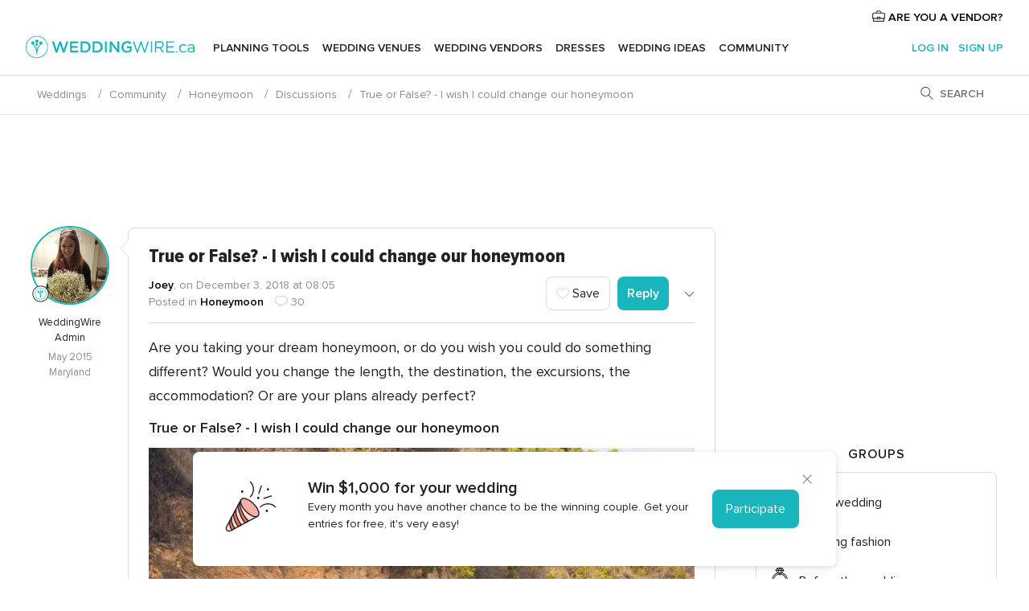

--- FILE ---
content_type: text/html; charset=UTF-8
request_url: https://community.weddingwire.ca/forums/true-or-false-i-wish-i-could-change-our-honeymoon--t25907
body_size: 32716
content:
<!DOCTYPE html>
<html lang="en-CA" prefix="og: http://ogp.me/ns#">
<head>
<meta http-equiv="Content-Type" content="text/html; charset=utf-8">
<title>True or False? - I wish I could change our honeymoon - Honeymoon - Forum Weddingwire.ca</title>
<meta name="description" content="Are you taking your dream honeymoon, or do you wish you could do something different? Would you change the length, the destination, the excursions, the accommodation? Or are your plans already perfect?True or False? - I wish I could change our...">
<meta name="keywords" content="True or False? - I wish I could change our honeymoon, thèmes discussions True or False? - I wish I could change our honeymoon, topic True or False? - I wish I could change our honeymoon">
<meta name="viewport" content="">
<meta name="robots" content="NOINDEX,NOFOLLOW">
<meta name="pbdate" content="21:49:05 19/01/2026">
<link rel="alternate" href="android-app://ca.weddingwire.launcher/weddingwireca/m.weddingwire.ca/forums/true-or-false-i-wish-i-could-change-our-honeymoon--t25907">
<link rel="shortcut icon" href="https://www.weddingwire.ca/mobile/assets/img/favicon/favicon.png">

<meta property="fb:pages" content="739882459447289" />
<meta property="fb:app_id" content="913923858728658" />
<meta property="og:type" content="website" />
<meta property="og:title" content="True or False? - I wish I could change our honeymoon" />
<meta property="og:description" content="Are you taking your dream honeymoon, or do you wish you could do something different? Would you change the length, the destination, the excursions, the accommodation? Or are your plans already perfect?True or False? - I wish I could change our" />
<meta property="og:image" content="https://cdn0.weddingwire.ca/usr/8/4/2/9/cfb_38395.jpg">
<meta property="og:image:secure_url" content="https://cdn0.weddingwire.ca/usr/8/4/2/9/cfb_38395.jpg">
<meta property="og:image:alt" content="True or False? - I wish I could change our honeymoon">
<meta property="og:url" content="https://community.weddingwire.ca/forums/true-or-false-i-wish-i-could-change-our-honeymoon--t25907" />
<meta name="twitter:card" content="summary_large_image" />

<link rel="stylesheet" href="https://www.weddingwire.ca/css/css-symfnw-CA1067142-1-20260119-006_www_m_-phoenix/base.css">
<link rel="stylesheet" href="https://www.weddingwire.ca/css/css-symfnw-CA1067142-1-20260119-006_www_m_-migrate/migrate,phoenix/community,phoenix/sprite_set_community_rank,phoenix/sprite_set_community_group.css">
        <script>
            var internalTrackingService = internalTrackingService || {
                triggerSubmit : function() {},
                triggerAbandon : function() {},
                loaded : false
            };
        </script>

            <script type="text/javascript">
      function getCookie (name) {var b = document.cookie.match('(^|;)\\s*' + name + '\\s*=\\s*([^;]+)'); return b ? unescape(b.pop()) : null}
      function overrideOneTrustGeo () {
        const otgeoCookie = getCookie('otgeo') || '';
        const regexp = /^([A-Za-z]+)(?:,([A-Za-z]+))?$/g;
        const matches = [...otgeoCookie.matchAll(regexp)][0];
        if (matches) {
          const countryCode = matches[1];
          const stateCode = matches[2];
          const geolocationResponse = {
            countryCode
          };
          if (stateCode) {
            geolocationResponse.stateCode = stateCode;
          }
          return {
            geolocationResponse
          };
        }
      }
      var OneTrust = overrideOneTrustGeo() || undefined;
    </script>
    <span class="ot-sdk-show-settings" style="display: none"></span>
    <script src="https://cdn.cookielaw.org/scripttemplates/otSDKStub.js" data-language="en-CA" data-domain-script="951c4054-6a93-4e44-98fc-1bde7518af26" data-ignore-ga='true' defer></script>
        <script>var isCountryCookiesActiveByDefault=true,CONSENT_ANALYTICS_GROUP="C0002",CONSENT_PERSONALIZATION_GROUP="C0003",CONSENT_TARGETED_ADVERTISING_GROUP="C0004",CONSENT_SOCIAL_MEDIA_GROUP="C0005",cookieConsentContent='',hideCookieConsentLayer= '', OptanonAlertBoxClosed='';hideCookieConsentLayer=getCookie('hideCookieConsentLayer');OptanonAlertBoxClosed=getCookie('OptanonAlertBoxClosed');if(hideCookieConsentLayer==="1"||Boolean(OptanonAlertBoxClosed)){cookieConsentContent=queryStringToJSON(getCookie('OptanonConsent')||'');}function getCookie(e){var o=document.cookie.match("(^|;)\\s*"+e+"\\s*=\\s*([^;]+)");return o?unescape(o.pop()):null}function queryStringToJSON(e){var o=e.split("&"),t={};return o.forEach(function(e){e=e.split("="),t[e[0]]=decodeURIComponent(e[1]||"")}),JSON.parse(JSON.stringify(t))}function isCookieGroupAllowed(e){var o=cookieConsentContent.groups;if("string"!=typeof o){if(!isCountryCookiesActiveByDefault && e===CONSENT_ANALYTICS_GROUP && getCookie('hideCookieConsentLayer')==="1"){return true}return isCountryCookiesActiveByDefault;}for(var t=o.split(","),n=0;n<t.length;n++)if(t[n].indexOf(e,0)>=0)return"1"===t[n].split(":")[1];return!1}function userHasAcceptedTheCookies(){var e=document.getElementsByTagName("body")[0],o=document.createEvent("HTMLEvents");cookieConsentContent=queryStringToJSON(getCookie("OptanonConsent")||""),!0===isCookieGroupAllowed(CONSENT_ANALYTICS_GROUP)&&(o.initEvent("analyticsCookiesHasBeenAccepted",!0,!1),e.dispatchEvent(o)),!0===isCookieGroupAllowed(CONSENT_PERSONALIZATION_GROUP)&&(o.initEvent("personalizationCookiesHasBeenAccepted",!0,!1),e.dispatchEvent(o)),!0===isCookieGroupAllowed(CONSENT_TARGETED_ADVERTISING_GROUP)&&(o.initEvent("targetedAdvertisingCookiesHasBeenAccepted",!0,!1),e.dispatchEvent(o)),!0===isCookieGroupAllowed(CONSENT_SOCIAL_MEDIA_GROUP)&&(o.initEvent("socialMediaAdvertisingCookiesHasBeenAccepted",!0,!1),e.dispatchEvent(o))}</script>
    <script>
      document.getElementsByTagName('body')[0].addEventListener('oneTrustLoaded', function () {
        if (OneTrust.GetDomainData()?.ConsentModel?.Name === 'notice only') {
          const cookiePolicyLinkSelector = document.querySelectorAll('.ot-sdk-show-settings')
          cookiePolicyLinkSelector.forEach((selector) => {
            selector.style.display = 'none'
          })
        }
      })
    </script>
        <script>
        function CMP() {
            var body = document.getElementsByTagName('body')[0];
            var event = document.createEvent('HTMLEvents');
            var callbackIAB = (tcData, success) => {
                if (success && (tcData.eventStatus === 'tcloaded' || tcData.eventStatus === 'useractioncomplete')) {
                    window.__tcfapi('removeEventListener', 2, () => {
                    }, callbackIAB);
                    if ((typeof window.Optanon !== "undefined" &&
                      !window.Optanon.GetDomainData().IsIABEnabled) ||
                      (tcData.gdprApplies &&
                        typeof window.Optanon !== "undefined" &&
                        window.Optanon.GetDomainData().IsIABEnabled &&
                        getCookie('OptanonAlertBoxClosed'))) {
                      userHasAcceptedTheCookies();
                    }
                    if (isCookieGroupAllowed(CONSENT_ANALYTICS_GROUP) !== true) {
                        event.initEvent('analyticsCookiesHasBeenDenied', true, false);
                        body.dispatchEvent(event);
                    }
                    if (isCookieGroupAllowed(CONSENT_TARGETED_ADVERTISING_GROUP) !== true) {
                        event.initEvent('targetedAdvertisingCookiesHasBeenDenied', true, false);
                        body.dispatchEvent(event);
                    }
                    if (tcData.gdprApplies && typeof window.Optanon !== "undefined" && window.Optanon.GetDomainData().IsIABEnabled) {
                        event.initEvent('IABTcDataReady', true, false);
                        body.dispatchEvent(event);
                    } else {
                        event.initEvent('nonIABCountryDataReady', true, false);
                        body.dispatchEvent(event);
                    }
                }
            }
            var cnt = 0;
            var consentSetInterval = setInterval(function () {
                cnt += 1;
                if (cnt === 600) {
                    userHasAcceptedTheCookies();
                    clearInterval(consentSetInterval);
                }
                if (typeof window.Optanon !== "undefined" && !window.Optanon.GetDomainData().IsIABEnabled) {
                    clearInterval(consentSetInterval);
                    userHasAcceptedTheCookies();
                    event.initEvent('oneTrustLoaded', true, false);
                    body.dispatchEvent(event);
                    event.initEvent('nonIABCountryDataReady', true, false);
                    body.dispatchEvent(event);
                }
                if (typeof window.__tcfapi !== "undefined") {
                    event.initEvent('oneTrustLoaded', true, false);
                    body.dispatchEvent(event);
                    clearInterval(consentSetInterval);
                    window.__tcfapi('addEventListener', 2, callbackIAB);
                }
            });
        }
                function OptanonWrapper() {
          CMP();
        }
    </script>

<script async src="https://securepubads.g.doubleclick.net/tag/js/gpt.js"></script>
<script>
  var googletag = googletag || {}
  googletag.cmd = googletag.cmd || []

  const setNonPersonalizedAds = function () {
    googletag.pubads().setPrivacySettings({
      nonPersonalizedAds: true
    });
  }

  const enableGoogleAdsLazyLoad = function () {
    googletag.pubads().enableLazyLoad({
      // Fetch slots within 5 viewports.
      fetchMarginPercent: 40,
      // Render slots within 2 viewports.
      renderMarginPercent: 20,
      // Double the above values on mobile, where viewports are smaller
      // and users tend to scroll faster.
      mobileScaling: 2.0
    })
  }

  const refreshAdsSlots = function () {
    const slots = googletag.pubads().getSlots()
    console.log('[GPT] refreshing slots '+ slots.length)
    slots.forEach((slot) => {
      if (slot.getHtml() === '') {
        googletag.pubads().refresh([slot])
      }
    })
  }

  const refreshAdSlot = function (googleAdsObject, slots, domId) {
    slots.forEach((slot) => {
      var slotDomSlotId = slot.getSlotId().getDomId()
      if (slot.getHtml() === '' && domId === slotDomSlotId ) {
        googleAdsObject.pubads().refresh([slot])
      }
    })
  }

  const showAds = function () {
    if (typeof window.gptLoaded !== 'undefined') {
      console.log('[GPT] Ads already loaded.');
      return;
    }

            enableGoogleAdsLazyLoad();
    
    googletag.enableServices();

    // We need this timeout because sometimes on first landing when we enable the ads an execute the refresh
    // with lazy load enabled the slots are not loaded yet in googletag object
    setTimeout(function (){
      refreshAdsSlots()
    }, 1)

    window.gptLoaded = true
  }

  const programmaticShowAds = () => {
    const targetedAdvertising = isCookieGroupAllowed(CONSENT_TARGETED_ADVERTISING_GROUP)
    const nonPersonalizedAds =  !targetedAdvertising
    console.info('[GPT] Targeted Advertising: '+targetedAdvertising)
    console.info('[GPT] Non-personalized ADS: '+nonPersonalizedAds)

            if (targetedAdvertising) {
          showAds()
        }
      }

  const programmaticAds = function () {
    if (typeof window.__tcfapi !== 'undefined') {
      console.info("[GPT] __tcfapi ON.")
      window.__tcfapi('getTCData', 2, (tcData, success) => {
        if (!success) {
          return
        }

        if (!tcData.gdprApplies) {
          showAds()
          return
        }

        programmaticShowAds()
      })
    } else if(typeof window._uspapi !== 'undefined') {
      console.info("[GPT] _uspapi ON.")
      window.__uspapi('getUSPData', 1 , (uspData, success) => {
        if (!success) {
          return
        }

        if (!tcData.gpcEnabled) {
          showAds()
          return
        }

        programmaticShowAds()
      })

    } else {
      // IN US ads are loaded but without personalized ads
          }
  }

  const nonIABCountriesAds = function () {
          showAds()
        }

  document.addEventListener('DOMContentLoaded', function () {
    document.getElementsByTagName('body')[0].addEventListener('IABTcDataReady', function () {
      console.log('[GPT] Event: IABTcDataReady loaded before googletag push')
      window.gptCmpIABDataReadyEventAlreadyLoaded = true
    })

    document.getElementsByTagName('body')[0].addEventListener('nonIABCountryDataReady', function () {
      console.log('[GPT] Event: nonIABCountryDataReady loaded before googletag push')
      window.gptCmpNonIABCountryDataReadyEventAlreadyLoaded = true
    })
  });

  googletag.cmd.push(function () {
      var slot0 = googletag.defineSlot('/4879/Forums.n_CA/Desktop/main/topleaderboard', [[728,90],[970,90],[1280,90]], 'div-gpt-ad-1334158298810-0').setTargeting('forumtopic', ['honeymoon']).addService(googletag.pubads());
var slot1 = googletag.defineSlot('/4879/Forums.n_CA/Desktop/main/rightrailtop', [[300,600],[300,250]], 'div-gpt-ad-1334158298810-1').setTargeting('forumtopic', ['honeymoon']).addService(googletag.pubads());
var slot2 = googletag.defineSlot('/4879/Forums.n_CA/Desktop/main/rightrailmiddle', [[300,600],[300,250]], 'div-gpt-ad-1334158298810-2').setTargeting('forumtopic', ['honeymoon']).addService(googletag.pubads());
var slot3 = googletag.defineSlot('/4879/Forums.n_CA/Desktop/main/rightrailbottom', [[300,600]], 'div-gpt-ad-1334158298810-3').setTargeting('forumtopic', ['honeymoon']).addService(googletag.pubads());

    googletag.pubads().addEventListener('slotRequested', function (event) {
      console.log('[GPT]', event.slot.getSlotElementId(), 'fetched')
    })

    googletag.pubads().addEventListener('slotOnload', function (event) {
      console.log('[GPT]', event.slot.getSlotElementId(), 'rendered')
    })

            googletag.pubads().disableInitialLoad()

        document.getElementsByTagName('body')[0].addEventListener('IABTcDataReady', function () {
          console.log('[GPT] Event: IABTcDataReady')
          programmaticAds()
        })

        document.getElementsByTagName('body')[0].addEventListener('nonIABCountryDataReady', function () {
          console.log('[GPT] Event: nonIABCountryDataReady')
          nonIABCountriesAds()
        })

                googletag.enableServices();
                if (window.gptCmpIABDataReadyEventAlreadyLoaded) {
          programmaticAds()
        } else if (window.gptCmpNonIABCountryDataReadyEventAlreadyLoaded) {
          nonIABCountriesAds()
        }
    
    /* We fire a global event when DFP library has been loaded */
    setTimeout(function () {
      if (typeof window.app !== 'undefined' && typeof window.app.event !== 'undefined') {
        window.app.event.emit('DFP::Loaded', googletag)
      }
    }, 0)
  })
</script>

</head>
<body>
    <script>
    var gtagScript = function() { var s = document.createElement("script"), el = document.getElementsByTagName("script")[0]; s.defer = true;
    s.src = "https://www.googletagmanager.com/gtag/js?id=G-1E7KLP8YVB";
    el.parentNode.insertBefore(s, el);}
    window.dataLayer = window.dataLayer || [];
    const analyticsGroupOpt = isCookieGroupAllowed(CONSENT_ANALYTICS_GROUP) === true;
    const targetedAdsOpt = isCookieGroupAllowed(CONSENT_TARGETED_ADVERTISING_GROUP) === true;
    const personalizationOpt = isCookieGroupAllowed(CONSENT_PERSONALIZATION_GROUP) === true;
                                    document.getElementsByTagName('body')[0].addEventListener('targetedAdvertisingCookiesHasBeenAccepted', function () {
              gtagScript();
            });
                        if  (targetedAdsOpt || analyticsGroupOpt) {
              gtagScript();
            }
            
    function gtag(){dataLayer.push(arguments);}
    gtag('js', new Date());

    gtag('consent', 'default', {
      'analytics_storage': analyticsGroupOpt ? 'granted' : 'denied',
      'ad_storage': targetedAdsOpt ? 'granted' : 'denied',
      'ad_user_data': targetedAdsOpt ? 'granted' : 'denied',
      'ad_user_personalization': targetedAdsOpt ? 'granted' : 'denied',
      'functionality_storage': targetedAdsOpt ? 'granted' : 'denied',
      'personalization_storage': personalizationOpt ? 'granted' : 'denied',
      'security_storage': 'granted'
    });
    gtag('set', 'ads_data_redaction', !analyticsGroupOpt);
    gtag('set', 'allow_ad_personalization_signals', analyticsGroupOpt);
    gtag('set', 'allow_google_signals', analyticsGroupOpt);
    gtag('set', 'allow_interest_groups', analyticsGroupOpt);
            gtag('config', 'G-1E7KLP8YVB', { groups: 'analytics', 'send_page_view': false });
    
                        gtag('config', 'AW-945252265', { groups: 'adwords' });
            </script>
        <a class="layoutSkipMain" href="#layoutMain">Skip to main content</a>



<div class="layoutHeader">
            <div class="menu-top">
                                                    <a class="menu-top-access app-ua-track-event"  data-track-c='LoginTracking' data-track-a='a-click' data-track-l='d-desktop+s-header+o-groups_discussion_item+dt-vendors_zone' data-track-v='0' data-track-ni='0'  rel="nofollow" href="https://www.weddingwire.ca/emp-Acceso.php">
                    <i class="svgIcon app-svg-async svgIcon__briefcase "   data-name="vendors/briefcase" data-svg="https://cdn1.weddingwire.ca/assets/svg/optimized/vendors/briefcase.svg" data-svg-lazyload="1"></i>                    ARE YOU A VENDOR?                </a>
                    </div>
    

    <div id="menu" class="menu app-menu">
        <div class="">
            <div class="menu-wrapper-align flex">
                <div class="app-ua-track-event layoutHeader__logoAnchor main-logo"  data-track-c='Navigation' data-track-a='a-click' data-track-l='d-desktop+o-header_logo' data-track-v='0' data-track-ni='0' >
                                        <a title="Weddings" href="https://www.weddingwire.ca/">
                                                <img alt="Weddings" src="https://www.weddingwire.ca/assets/img/logos/gen_logoHeader.svg" width="228" height="30">
                    </a>
                </div>

                <div class="layoutHeader__nav">
                    
                                            <div class="app-common-header-container" id="nav-main" role="navigation">
                            <ul class="nav-main">
            <li class="nav-main-item  ">
                                    <a href="https://www.weddingwire.ca/my-wedding-planner"
                class="nav-main-link app-header-tab  app-ua-track-event"
                 data-track-c='Navigation' data-track-a='a-click' data-track-l='d-desktop+s-header+o-groups_discussion_item+dt-tools' data-track-v='0' data-track-ni='0'                 data-tab="miboda"
            >
                Planning Tools            </a>
                            <div class="app-tabs-container-miboda">
                    
<div class="layoutNavMenuTab app-header-menu-itemDropdown">
    <div class="layoutNavMenuTab__layout">
        <div class="layoutNavMenuTab__header">
    <i class="svgIcon app-svg-async svgIcon__angleLeftBlood layoutNavMenuTab__icon app-header-menu-item-closeSection"   data-name="_common/angleLeftBlood" data-svg="https://cdn1.weddingwire.ca/assets/svg/optimized/_common/angleLeftBlood.svg" data-svg-lazyload="1"></i>    <a class="layoutNavMenuTab__title" href="https://www.weddingwire.ca/my-wedding-planner">
        My Wedding    </a>
    <i class="svgIcon app-svg-async svgIcon__close layoutNavMenuTab__iconClose app-header-menu-toggle"   data-name="_common/close" data-svg="https://cdn1.weddingwire.ca/assets/svg/optimized/_common/close.svg" data-svg-lazyload="1"></i></div>
<div class="layoutNavMenuTabMyWedding">
    <div class="layoutNavMenuTabMyWeddingList">
        <a class="layoutNavMenuTabMyWedding__title" href="https://www.weddingwire.ca/my-wedding-planner">
            Plan your unique wedding        </a>
        <ul class="layoutNavMenuTabMyWeddingList__content ">
            <li class="layoutNavMenuTabMyWeddingList__item layoutNavMenuTabMyWeddingList__item--viewAll">
                <a href="https://www.weddingwire.ca/my-wedding-planner">View all</a>
            </li>
                                            <li class="layoutNavMenuTabMyWeddingList__item "
                                    >
                    <a href="https://www.weddingwire.ca/wedding-to-do-list">
                        <i class="svgIcon app-svg-async svgIcon__checklist layoutNavMenuTabMyWeddingList__itemIcon"   data-name="tools/categories/checklist" data-svg="https://cdn1.weddingwire.ca/assets/svg/optimized/tools/categories/checklist.svg" data-svg-lazyload="1"></i>                        Checklist                    </a>
                </li>
                                            <li class="layoutNavMenuTabMyWeddingList__item "
                                    >
                    <a href="https://www.weddingwire.ca/wedding-guest-list">
                        <i class="svgIcon app-svg-async svgIcon__guests layoutNavMenuTabMyWeddingList__itemIcon"   data-name="tools/categories/guests" data-svg="https://cdn1.weddingwire.ca/assets/svg/optimized/tools/categories/guests.svg" data-svg-lazyload="1"></i>                        Guests                    </a>
                </li>
                                            <li class="layoutNavMenuTabMyWeddingList__item "
                                    >
                    <a href="https://www.weddingwire.ca/wedding-table-planner">
                        <i class="svgIcon app-svg-async svgIcon__tables layoutNavMenuTabMyWeddingList__itemIcon"   data-name="tools/categories/tables" data-svg="https://cdn1.weddingwire.ca/assets/svg/optimized/tools/categories/tables.svg" data-svg-lazyload="1"></i>                        Seating chart                    </a>
                </li>
                                            <li class="layoutNavMenuTabMyWeddingList__item "
                                    >
                    <a href="https://www.weddingwire.ca/wedding-budget-planner">
                        <i class="svgIcon app-svg-async svgIcon__budget layoutNavMenuTabMyWeddingList__itemIcon"   data-name="tools/categories/budget" data-svg="https://cdn1.weddingwire.ca/assets/svg/optimized/tools/categories/budget.svg" data-svg-lazyload="1"></i>                        Budget                    </a>
                </li>
                                            <li class="layoutNavMenuTabMyWeddingList__item "
                                    >
                    <a href="https://www.weddingwire.ca/my-wedding-vendors">
                        <i class="svgIcon app-svg-async svgIcon__vendors layoutNavMenuTabMyWeddingList__itemIcon"   data-name="tools/categories/vendors" data-svg="https://cdn1.weddingwire.ca/assets/svg/optimized/tools/categories/vendors.svg" data-svg-lazyload="1"></i>                        Wedding Vendors                    </a>
                </li>
                                            <li class="layoutNavMenuTabMyWeddingList__item "
                                    >
                    <a href="https://www.weddingwire.ca/my-wedding-dresses">
                        <i class="svgIcon app-svg-async svgIcon__dresses layoutNavMenuTabMyWeddingList__itemIcon"   data-name="tools/categories/dresses" data-svg="https://cdn1.weddingwire.ca/assets/svg/optimized/tools/categories/dresses.svg" data-svg-lazyload="1"></i>                        Dresses                    </a>
                </li>
                                            <li class="layoutNavMenuTabMyWeddingList__item "
                                    >
                    <a href="https://www.weddingwire.ca/website/index.php?actionReferrer=8">
                        <i class="svgIcon app-svg-async svgIcon__website layoutNavMenuTabMyWeddingList__itemIcon"   data-name="tools/categories/website" data-svg="https://cdn1.weddingwire.ca/assets/svg/optimized/tools/categories/website.svg" data-svg-lazyload="1"></i>                        Wedding Website                    </a>
                </li>
                                            <li class="layoutNavMenuTabMyWeddingList__item app-analytics-track-event-click"
                                            data-tracking-category="Navigation"
                        data-tracking-section="header_venues"
                        data-tracking-dt="contest"
                                    >
                    <a href="https://www.weddingwire.ca/contest">
                        <i class="svgIcon app-svg-async svgIcon__contest layoutNavMenuTabMyWeddingList__itemIcon"   data-name="tools/categories/contest" data-svg="https://cdn1.weddingwire.ca/assets/svg/optimized/tools/categories/contest.svg" data-svg-lazyload="1"></i>                        Contest                    </a>
                </li>
                    </ul>
    </div>
        <div class="layoutNavMenuTabMyWeddingBanners">
                    
<div class="layoutNavMenuBannerBox app-header-menu-banner app-link "
     data-href="https://www.weddingwire.ca/app-weddings"
     >
    <div class="layoutNavMenuBannerBox__content">
                    <p class="layoutNavMenuBannerBox__title">Get the WeddingWire app</p>
                <span class="layoutNavMenuBannerBox__subtitle">Download the WeddingWire app to plan anytime, anywhere</span>
    </div>
                <img data-src="https://www.weddingwire.ca/assets/img/logos/square-icon.svg"  class="lazyload layoutNavMenuBannerBox__icon" alt="App icon"  width="60" height="60"  >
    </div>
                                            
<div class="layoutNavMenuBannerBox app-header-menu-banner app-link "
     data-href="https://www.weddingwire.ca/album-wedding-wedshoots"
     >
    <div class="layoutNavMenuBannerBox__content">
                    <a class="layoutNavMenuBannerBox__title" href="https://www.weddingwire.ca/album-wedding-wedshoots">Wedshoots</a>
                <span class="layoutNavMenuBannerBox__subtitle">Easily collect all of your guests' photos in one album!</span>
    </div>
                <img data-src="https://www.weddingwire.ca/assets/img/wedshoots/ico_wedshoots.svg"  class="lazyload layoutNavMenuBannerBox__icon" alt="Wedshoots icon"  width="60" height="60"  >
    </div>
                        </div>
</div>    </div>
</div>
                </div>
                    </li>
            <li class="nav-main-item  ">
                                    <a href="https://www.weddingwire.ca/wedding-venues"
                class="nav-main-link app-header-tab  app-ua-track-event"
                 data-track-c='Navigation' data-track-a='a-click' data-track-l='d-desktop+s-header+o-groups_discussion_item+dt-venues' data-track-v='0' data-track-ni='0'                 data-tab="banquetes"
            >
                Wedding Venues            </a>
                            <div class="app-tabs-container-banquetes">
                    
<div class="layoutNavMenuTab app-header-menu-itemDropdown">
    <div class="layoutNavMenuTab__layout">
        
<div class="layoutNavMenuTab__header">
    <i class="svgIcon app-svg-async svgIcon__angleLeftBlood layoutNavMenuTab__icon app-header-menu-item-closeSection"   data-name="_common/angleLeftBlood" data-svg="https://cdn1.weddingwire.ca/assets/svg/optimized/_common/angleLeftBlood.svg" data-svg-lazyload="1"></i>    <a class="layoutNavMenuTab__title" href="https://www.weddingwire.ca/wedding-venues">
        Venues    </a>
    <i class="svgIcon app-svg-async svgIcon__close layoutNavMenuTab__iconClose app-header-menu-toggle"   data-name="_common/close" data-svg="https://cdn1.weddingwire.ca/assets/svg/optimized/_common/close.svg" data-svg-lazyload="1"></i></div>
<div class="layoutNavMenuTabVenues">
    <div class="layoutNavMenuTabVenues__categories">
        <div class="layoutNavMenuTabVenuesList">
            <a class="layoutNavMenuTabVenues__title"
               href="https://www.weddingwire.ca/wedding-venues">
                Wedding Venues            </a>
            <ul class="layoutNavMenuTabVenuesList__content">
                <li class="layoutNavMenuTabVenuesList__item layoutNavMenuTabVenuesList__item--viewAll">
                    <a href="https://www.weddingwire.ca/wedding-venues">View all</a>
                </li>
                                    <li class="layoutNavMenuTabVenuesList__item">
                        <a href="https://www.weddingwire.ca/hotel-weddings">
                            Hotel Weddings                        </a>
                    </li>
                                    <li class="layoutNavMenuTabVenuesList__item">
                        <a href="https://www.weddingwire.ca/park-weddings">
                            Park Weddings                        </a>
                    </li>
                                    <li class="layoutNavMenuTabVenuesList__item">
                        <a href="https://www.weddingwire.ca/restaurant-weddings">
                            Restaurant Weddings                        </a>
                    </li>
                                    <li class="layoutNavMenuTabVenuesList__item">
                        <a href="https://www.weddingwire.ca/winery-weddings">
                            Winery Weddings                        </a>
                    </li>
                                    <li class="layoutNavMenuTabVenuesList__item">
                        <a href="https://www.weddingwire.ca/farm-weddings">
                            Farm Weddings                        </a>
                    </li>
                                    <li class="layoutNavMenuTabVenuesList__item">
                        <a href="https://www.weddingwire.ca/mansion-weddings">
                            Mansion Weddings                        </a>
                    </li>
                                    <li class="layoutNavMenuTabVenuesList__item">
                        <a href="https://www.weddingwire.ca/wedding-banquet-halls">
                            Wedding Banquet Halls                        </a>
                    </li>
                                    <li class="layoutNavMenuTabVenuesList__item">
                        <a href="https://www.weddingwire.ca/castle-wedding">
                            Castle wedding                        </a>
                    </li>
                                                    <li class="layoutNavMenuTabVenuesList__item layoutNavMenuTabVenuesList__item--highlight">
                        <a href="https://www.weddingwire.ca/promotions/wedding-venues">
                            Deals                        </a>
                    </li>
                            </ul>
        </div>
    </div>
    
            <div class="layoutNavMenuTabVenuesBanners">
                                        
<div class="layoutNavMenuBannerBox app-header-menu-banner app-link app-analytics-track-event-click"
     data-href="https://www.weddingwire.ca/contest"
                  data-tracking-section=header_venues                      data-tracking-category=Navigation                      data-tracking-dt=contest         >
    <div class="layoutNavMenuBannerBox__content">
                    <p class="layoutNavMenuBannerBox__title">Win $1,000</p>
                <span class="layoutNavMenuBannerBox__subtitle">Earn entries and participate in our monthly contest</span>
    </div>
            <img class="svgIcon svgIcon__stars layoutNavMenuBannerBox__icon lazyload" data-src="https://cdn1.weddingwire.ca/assets/svg/original/illustration/stars.svg"  alt="illustration stars" width="56" height="56" >    </div>
                    </div>
    </div>
    </div>
</div>
                </div>
                    </li>
            <li class="nav-main-item  ">
                                    <a href="https://www.weddingwire.ca/wedding-vendors"
                class="nav-main-link app-header-tab  app-ua-track-event"
                 data-track-c='Navigation' data-track-a='a-click' data-track-l='d-desktop+s-header+o-groups_discussion_item+dt-vendors' data-track-v='0' data-track-ni='0'                 data-tab="proveedores"
            >
                Wedding Vendors            </a>
                            <div class="app-tabs-container-proveedores">
                    
<div class="layoutNavMenuTab app-header-menu-itemDropdown">
    <div class="layoutNavMenuTab__layout">
        
<div class="layoutNavMenuTab__header">
    <i class="svgIcon app-svg-async svgIcon__angleLeftBlood layoutNavMenuTab__icon app-header-menu-item-closeSection"   data-name="_common/angleLeftBlood" data-svg="https://cdn1.weddingwire.ca/assets/svg/optimized/_common/angleLeftBlood.svg" data-svg-lazyload="1"></i>    <a class="layoutNavMenuTab__title" href="https://www.weddingwire.ca/wedding-vendors">
        Vendors    </a>
    <i class="svgIcon app-svg-async svgIcon__close layoutNavMenuTab__iconClose app-header-menu-toggle"   data-name="_common/close" data-svg="https://cdn1.weddingwire.ca/assets/svg/optimized/_common/close.svg" data-svg-lazyload="1"></i></div>
<div class="layoutNavMenuTabVendors">
    <div class="layoutNavMenuTabVendors__content">
        <div class="layoutNavMenuTabVendorsList">
            <a class="layoutNavMenuTabVendors__title" href="https://www.weddingwire.ca/wedding-vendors">
                Start hiring your vendors            </a>
            <ul class="layoutNavMenuTabVendorsList__content">
                <li class="layoutNavMenuTabVendorsList__item layoutNavMenuTabVendorsList__item--viewAll">
                    <a href="https://www.weddingwire.ca/wedding-vendors">View all</a>
                </li>
                                    <li class="layoutNavMenuTabVendorsList__item">
                        <i class="svgIcon app-svg-async svgIcon__categPhoto layoutNavMenuTabVendorsList__itemIcon"   data-name="vendors/categories/categPhoto" data-svg="https://cdn1.weddingwire.ca/assets/svg/optimized/vendors/categories/categPhoto.svg" data-svg-lazyload="1"></i>                        <a href="https://www.weddingwire.ca/wedding-photography">
                            Wedding Photography                        </a>
                    </li>
                                    <li class="layoutNavMenuTabVendorsList__item">
                        <i class="svgIcon app-svg-async svgIcon__categVideo layoutNavMenuTabVendorsList__itemIcon"   data-name="vendors/categories/categVideo" data-svg="https://cdn1.weddingwire.ca/assets/svg/optimized/vendors/categories/categVideo.svg" data-svg-lazyload="1"></i>                        <a href="https://www.weddingwire.ca/wedding-videography">
                            Wedding Videography                        </a>
                    </li>
                                    <li class="layoutNavMenuTabVendorsList__item">
                        <i class="svgIcon app-svg-async svgIcon__categMusic layoutNavMenuTabVendorsList__itemIcon"   data-name="vendors/categories/categMusic" data-svg="https://cdn1.weddingwire.ca/assets/svg/optimized/vendors/categories/categMusic.svg" data-svg-lazyload="1"></i>                        <a href="https://www.weddingwire.ca/wedding-music">
                            Wedding Music                        </a>
                    </li>
                                    <li class="layoutNavMenuTabVendorsList__item">
                        <i class="svgIcon app-svg-async svgIcon__categCatering layoutNavMenuTabVendorsList__itemIcon"   data-name="vendors/categories/categCatering" data-svg="https://cdn1.weddingwire.ca/assets/svg/optimized/vendors/categories/categCatering.svg" data-svg-lazyload="1"></i>                        <a href="https://www.weddingwire.ca/wedding-catering">
                            Wedding Catering                        </a>
                    </li>
                                    <li class="layoutNavMenuTabVendorsList__item">
                        <i class="svgIcon app-svg-async svgIcon__categTransport layoutNavMenuTabVendorsList__itemIcon"   data-name="vendors/categories/categTransport" data-svg="https://cdn1.weddingwire.ca/assets/svg/optimized/vendors/categories/categTransport.svg" data-svg-lazyload="1"></i>                        <a href="https://www.weddingwire.ca/wedding-transportation">
                            Wedding Transportation                        </a>
                    </li>
                                    <li class="layoutNavMenuTabVendorsList__item">
                        <i class="svgIcon app-svg-async svgIcon__categInvite layoutNavMenuTabVendorsList__itemIcon"   data-name="vendors/categories/categInvite" data-svg="https://cdn1.weddingwire.ca/assets/svg/optimized/vendors/categories/categInvite.svg" data-svg-lazyload="1"></i>                        <a href="https://www.weddingwire.ca/wedding-invitations">
                            Wedding Invitations                        </a>
                    </li>
                                    <li class="layoutNavMenuTabVendorsList__item">
                        <i class="svgIcon app-svg-async svgIcon__categGift layoutNavMenuTabVendorsList__itemIcon"   data-name="vendors/categories/categGift" data-svg="https://cdn1.weddingwire.ca/assets/svg/optimized/vendors/categories/categGift.svg" data-svg-lazyload="1"></i>                        <a href="https://www.weddingwire.ca/wedding-favours">
                            Wedding Favours                        </a>
                    </li>
                                    <li class="layoutNavMenuTabVendorsList__item">
                        <i class="svgIcon app-svg-async svgIcon__categFlower layoutNavMenuTabVendorsList__itemIcon"   data-name="vendors/categories/categFlower" data-svg="https://cdn1.weddingwire.ca/assets/svg/optimized/vendors/categories/categFlower.svg" data-svg-lazyload="1"></i>                        <a href="https://www.weddingwire.ca/wedding-flowers">
                            Wedding Flowers                        </a>
                    </li>
                                    <li class="layoutNavMenuTabVendorsList__item">
                        <i class="svgIcon app-svg-async svgIcon__categPlanner layoutNavMenuTabVendorsList__itemIcon"   data-name="vendors/categories/categPlanner" data-svg="https://cdn1.weddingwire.ca/assets/svg/optimized/vendors/categories/categPlanner.svg" data-svg-lazyload="1"></i>                        <a href="https://www.weddingwire.ca/wedding-planning">
                            Wedding Planning                        </a>
                    </li>
                            </ul>
        </div>
                <div class="layoutNavMenuTabVendorsListOthers">
            <p class="layoutNavMenuTabVendorsListOthers__subtitle">Complete your wedding team</p>
            <ul class="layoutNavMenuTabVendorsListOthers__container">
                                    <li class="layoutNavMenuTabVendorsListOthers__item">
                        <a href="https://www.weddingwire.ca/photobooth">
                            Photobooth                        </a>
                    </li>
                                    <li class="layoutNavMenuTabVendorsListOthers__item">
                        <a href="https://www.weddingwire.ca/wedding-officiants">
                            Wedding Officiants                        </a>
                    </li>
                                    <li class="layoutNavMenuTabVendorsListOthers__item">
                        <a href="https://www.weddingwire.ca/event-rentals">
                            Event Rentals                        </a>
                    </li>
                                    <li class="layoutNavMenuTabVendorsListOthers__item">
                        <a href="https://www.weddingwire.ca/wedding-dj">
                            Wedding DJ                        </a>
                    </li>
                                    <li class="layoutNavMenuTabVendorsListOthers__item">
                        <a href="https://www.weddingwire.ca/wedding-cakes">
                            Wedding Cakes                        </a>
                    </li>
                                    <li class="layoutNavMenuTabVendorsListOthers__item">
                        <a href="https://www.weddingwire.ca/wedding-decorations">
                            Wedding Decorations                        </a>
                    </li>
                                    <li class="layoutNavMenuTabVendorsListOthers__item">
                        <a href="https://www.weddingwire.ca/honeymoon">
                            Honeymoon                        </a>
                    </li>
                                    <li class="layoutNavMenuTabVendorsListOthers__item">
                        <a href="https://www.weddingwire.ca/wedding-entertainer">
                            Wedding Entertainer                        </a>
                    </li>
                                                    <li class="layoutNavMenuTabVendorsListOthers__deals">
                        <a href="https://www.weddingwire.ca/promotions/wedding-vendors">
                            Deals                        </a>
                    </li>
                            </ul>
        </div>
    </div>
    <div class="layoutNavMenuTabVendorsBanners">
                            </div>
            <div class="layoutNavMenuTabVendorsOtherTabs">
                            <div class="layoutNavMenuTabVendorsBride">
                    <p class="layoutNavMenuTabVendorsOtherTabs__subtitle">Brides</p>
                    <ul class="layoutNavMenuTabVendorsOtherTabsList">
                                                    <li class="layoutNavMenuTabVendorsOtherTabsList__item">
                                <a href="https://www.weddingwire.ca/wedding-makeup">
                                    Wedding Makeup                                </a>
                            </li>
                                                    <li class="layoutNavMenuTabVendorsOtherTabsList__item">
                                <a href="https://www.weddingwire.ca/wedding-hair">
                                    Wedding Hair                                </a>
                            </li>
                                                    <li class="layoutNavMenuTabVendorsOtherTabsList__item">
                                <a href="https://www.weddingwire.ca/wedding-jewellery">
                                    Wedding Jewellery                                </a>
                            </li>
                                                    <li class="layoutNavMenuTabVendorsOtherTabsList__item">
                                <a href="https://www.weddingwire.ca/cocktail-dresses">
                                    Cocktail Dresses                                </a>
                            </li>
                                                    <li class="layoutNavMenuTabVendorsOtherTabsList__item">
                                <a href="https://www.weddingwire.ca/wedding-accessories">
                                    Wedding Accessories                                </a>
                            </li>
                                                    <li class="layoutNavMenuTabVendorsOtherTabsList__item">
                                <a href="https://www.weddingwire.ca/wedding-dresses">
                                    Wedding Dresses                                </a>
                            </li>
                                                <li class="layoutNavMenuTabVendorsOtherTabsList__item layoutNavMenuTabVendorsOtherTabsList__item--deals">
                            <a href="https://www.weddingwire.ca/promotions/brides">
                                Deals                            </a>
                        </li>
                    </ul>
                </div>
                                        <div class="layoutNavMenuTabVendorsGrooms">
                    <p class="layoutNavMenuTabVendorsOtherTabs__subtitle">Grooms</p>
                    <ul class="layoutNavMenuTabVendorsOtherTabsList">
                                                    <li class="layoutNavMenuTabVendorsOtherTabsList__item">
                                <a href="https://www.weddingwire.ca/mens-wedding-accessories">
                                    Men's Wedding Accessories                                </a>
                            </li>
                                                    <li class="layoutNavMenuTabVendorsOtherTabsList__item">
                                <a href="https://www.weddingwire.ca/mens-grooming">
                                    Men's Grooming                                </a>
                            </li>
                                                    <li class="layoutNavMenuTabVendorsOtherTabsList__item">
                                <a href="https://www.weddingwire.ca/mens-formal-wear">
                                    Men's Formal Wear                                </a>
                            </li>
                                                <li class="layoutNavMenuTabVendorsOtherTabsList__item layoutNavMenuTabVendorsOtherTabsList__item--deals">
                            <a href="https://www.weddingwire.ca/promotions/grooms">
                                Deals                            </a>
                        </li>
                    </ul>
                </div>
                </div>
    </div>    </div>
</div>
                </div>
                    </li>
            <li class="nav-main-item dnone nav-tabBrides">
                                    <a href="https://www.weddingwire.ca/brides"
                class="nav-main-link app-header-tab  app-ua-track-event"
                 data-track-c='Navigation' data-track-a='a-click' data-track-l='d-desktop+s-header+o-groups_discussion_item+dt-bride' data-track-v='0' data-track-ni='0'                 data-tab="novias"
            >
                Brides            </a>
                            <div class="app-tabs-container-novias">
                    
<div class="layoutNavMenuTab app-header-menu-itemDropdown">
    <div class="layoutNavMenuTab__layout">
        
<div class="layoutNavMenuTab__header">
    <i class="svgIcon app-svg-async svgIcon__angleLeftBlood layoutNavMenuTab__icon app-header-menu-item-closeSection"   data-name="_common/angleLeftBlood" data-svg="https://cdn1.weddingwire.ca/assets/svg/optimized/_common/angleLeftBlood.svg" data-svg-lazyload="1"></i>    <a class="layoutNavMenuTab__title" href="https://www.weddingwire.ca/brides">
        Brides    </a>
    <i class="svgIcon app-svg-async svgIcon__close layoutNavMenuTab__iconClose app-header-menu-toggle"   data-name="_common/close" data-svg="https://cdn1.weddingwire.ca/assets/svg/optimized/_common/close.svg" data-svg-lazyload="1"></i></div>
<div class="layoutNavMenuTabBridesGrooms">
    <div class="layoutNavMenuTabBridesGroomsList">
        <a class="layoutNavMenuTabBridesGrooms__title" href="https://www.weddingwire.ca/brides">
            Brides        </a>
        <ul class="layoutNavMenuTabBridesGroomsList__content">
            <li class="layoutNavMenuTabBridesGroomsList__item layoutNavMenuTabBridesGroomsList__item--viewAll">
                <a href="https://www.weddingwire.ca/brides">View all</a>
            </li>
                            <li class="layoutNavMenuTabBridesGroomsList__item">
                    <a href="https://www.weddingwire.ca/wedding-makeup">
                        Wedding Makeup                    </a>
                </li>
                            <li class="layoutNavMenuTabBridesGroomsList__item">
                    <a href="https://www.weddingwire.ca/wedding-hair">
                        Wedding Hair                    </a>
                </li>
                            <li class="layoutNavMenuTabBridesGroomsList__item">
                    <a href="https://www.weddingwire.ca/wedding-jewellery">
                        Wedding Jewellery                    </a>
                </li>
                            <li class="layoutNavMenuTabBridesGroomsList__item">
                    <a href="https://www.weddingwire.ca/cocktail-dresses">
                        Cocktail Dresses                    </a>
                </li>
                            <li class="layoutNavMenuTabBridesGroomsList__item">
                    <a href="https://www.weddingwire.ca/wedding-accessories">
                        Wedding Accessories                    </a>
                </li>
                            <li class="layoutNavMenuTabBridesGroomsList__item">
                    <a href="https://www.weddingwire.ca/wedding-dresses">
                        Wedding Dresses                    </a>
                </li>
                        <li class="layoutNavMenuTabBridesGroomsList__item layoutNavMenuTabBridesGroomsList__item--highlight">
                <a href="https://www.weddingwire.ca/promotions/brides">
                    Deals                </a>
            </li>
        </ul>
    </div>
            <div class="layoutNavMenuTabBridesGroomsBanner">
            
<div class="layoutNavMenuBannerBox app-header-menu-banner app-link "
     data-href="https://www.weddingwire.ca/wedding-dress"
     >
    <div class="layoutNavMenuBannerBox__content">
                    <p class="layoutNavMenuBannerBox__title">Wedding Dress Gallery</p>
                <span class="layoutNavMenuBannerBox__subtitle">Find your dream wedding dress</span>
    </div>
            <img class="svgIcon svgIcon__dress layoutNavMenuBannerBox__icon lazyload" data-src="https://cdn1.weddingwire.ca/assets/svg/original/illustration/dress.svg"  alt="illustration dress" width="56" height="56" >    </div>
        </div>
    </div>    </div>
</div>
                </div>
                    </li>
            <li class="nav-main-item dnone nav-tabGrooms">
                                    <a href="https://www.weddingwire.ca/grooms"
                class="nav-main-link app-header-tab  app-ua-track-event"
                 data-track-c='Navigation' data-track-a='a-click' data-track-l='d-desktop+s-header+o-groups_discussion_item+dt-groom' data-track-v='0' data-track-ni='0'                 data-tab="novios"
            >
                Grooms            </a>
                            <div class="app-tabs-container-novios">
                    
<div class="layoutNavMenuTab app-header-menu-itemDropdown">
    <div class="layoutNavMenuTab__layout">
        
<div class="layoutNavMenuTab__header">
    <i class="svgIcon app-svg-async svgIcon__angleLeftBlood layoutNavMenuTab__icon app-header-menu-item-closeSection"   data-name="_common/angleLeftBlood" data-svg="https://cdn1.weddingwire.ca/assets/svg/optimized/_common/angleLeftBlood.svg" data-svg-lazyload="1"></i>    <a class="layoutNavMenuTab__title" href="https://www.weddingwire.ca/grooms">
        Grooms    </a>
    <i class="svgIcon app-svg-async svgIcon__close layoutNavMenuTab__iconClose app-header-menu-toggle"   data-name="_common/close" data-svg="https://cdn1.weddingwire.ca/assets/svg/optimized/_common/close.svg" data-svg-lazyload="1"></i></div>
<div class="layoutNavMenuTabBridesGrooms">
    <div class="layoutNavMenuTabBridesGroomsList">
        <a class="layoutNavMenuTabBridesGrooms__title" href="https://www.weddingwire.ca/grooms">
            Grooms        </a>
        <ul class="layoutNavMenuTabBridesGroomsList__content">
            <li class="layoutNavMenuTabBridesGroomsList__item layoutNavMenuTabBridesGroomsList__item--viewAll">
                <a href="https://www.weddingwire.ca/grooms">View all</a>
            </li>
                            <li class="layoutNavMenuTabBridesGroomsList__item">
                    <a href="https://www.weddingwire.ca/mens-wedding-accessories">
                        Men's Wedding Accessories                    </a>
                </li>
                            <li class="layoutNavMenuTabBridesGroomsList__item">
                    <a href="https://www.weddingwire.ca/mens-grooming">
                        Men's Grooming                    </a>
                </li>
                            <li class="layoutNavMenuTabBridesGroomsList__item">
                    <a href="https://www.weddingwire.ca/mens-formal-wear">
                        Men's Formal Wear                    </a>
                </li>
                        <li class="layoutNavMenuTabBridesGroomsList__item layoutNavMenuTabBridesGroomsList__item--highlight">
                <a href="https://www.weddingwire.ca/promotions/grooms">
                    Deals                </a>
            </li>
        </ul>
    </div>
    </div>    </div>
</div>
                </div>
                    </li>
            <li class="nav-main-item  nav-tabDresses">
                                    <a href="https://www.weddingwire.ca/wedding-dress"
                class="nav-main-link app-header-tab  app-ua-track-event"
                 data-track-c='Navigation' data-track-a='a-click' data-track-l='d-desktop+s-header+o-groups_discussion_item+dt-dresses' data-track-v='0' data-track-ni='0'                 data-tab="catalogo"
            >
                Dresses            </a>
                            <div class="app-tabs-container-catalogo">
                    
<div class="layoutNavMenuTab app-header-menu-itemDropdown">
    <div class="layoutNavMenuTab__layout">
        
<div class="layoutNavMenuTab__header">
    <i class="svgIcon app-svg-async svgIcon__angleLeftBlood layoutNavMenuTab__icon app-header-menu-item-closeSection"   data-name="_common/angleLeftBlood" data-svg="https://cdn1.weddingwire.ca/assets/svg/optimized/_common/angleLeftBlood.svg" data-svg-lazyload="1"></i>    <a class="layoutNavMenuTab__title" href="https://www.weddingwire.ca/wedding-dress">
        Dresses    </a>
    <i class="svgIcon app-svg-async svgIcon__close layoutNavMenuTab__iconClose app-header-menu-toggle"   data-name="_common/close" data-svg="https://cdn1.weddingwire.ca/assets/svg/optimized/_common/close.svg" data-svg-lazyload="1"></i></div>
<div class="layoutNavMenuTabDresses">
    <div class="layoutNavMenuTabDressesList">
        <a class="layoutNavMenuTabDresses__title" href="https://www.weddingwire.ca/wedding-dress">
            Browse the latest wedding looks        </a>
        <ul class="layoutNavMenuTabDressesList__content">
            <li class="layoutNavMenuTabDressesList__item layoutNavMenuTabDressesList__item--viewAll">
                <a href="https://www.weddingwire.ca/wedding-dress">View all</a>
            </li>
                            <li class="layoutNavMenuTabDressesList__item">
                    <a href="https://www.weddingwire.ca/wedding-dress" class="layoutNavMenuTabDressesList__Link">
                        <i class="svgIcon app-svg-async svgIcon__bride-dress layoutNavMenuTabDressesList__itemIcon"   data-name="dresses/categories/bride-dress" data-svg="https://cdn1.weddingwire.ca/assets/svg/optimized/dresses/categories/bride-dress.svg" data-svg-lazyload="1"></i>                        Bride                    </a>
                </li>
                            <li class="layoutNavMenuTabDressesList__item">
                    <a href="https://www.weddingwire.ca/party-dresses" class="layoutNavMenuTabDressesList__Link">
                        <i class="svgIcon app-svg-async svgIcon__dress layoutNavMenuTabDressesList__itemIcon"   data-name="dresses/categories/dress" data-svg="https://cdn1.weddingwire.ca/assets/svg/optimized/dresses/categories/dress.svg" data-svg-lazyload="1"></i>                        Bridesmaid                    </a>
                </li>
                    </ul>
    </div>
    <div class="layoutNavMenuTabDressesFeatured">
        <p class="layoutNavMenuTabDresses__subtitle">Featured designers</p>
        <div class="layoutNavMenuTabDressesFeatured__content">
                            <a href="https://www.weddingwire.ca/wedding-dress/lusan-mandongus--d224">
                    <figure class="layoutNavMenuTabDressesFeaturedItem">
                            <img data-src="https://cdn0.weddingwire.ca/cat/wedding-dress/lusan-mandongus/beta--mfvr57785.jpg"  class="lazyload layoutNavMenuTabDressesFeaturedItem__image" alt="Lusan Mandongus"  width="290" height="406"  >
                        <figcaption class="layoutNavMenuTabDressesFeaturedItem__name">Lusan Mandongus</figcaption>
                    </figure>
                </a>
                            <a href="https://www.weddingwire.ca/wedding-dress/houghton--d218">
                    <figure class="layoutNavMenuTabDressesFeaturedItem">
                            <img data-src="https://cdn0.weddingwire.ca/cat/wedding-dress/houghton/presley-lily-penelope-felicity--mfvr24759.jpg"  class="lazyload layoutNavMenuTabDressesFeaturedItem__image" alt="Houghton"  width="290" height="406"  >
                        <figcaption class="layoutNavMenuTabDressesFeaturedItem__name">Houghton</figcaption>
                    </figure>
                </a>
                            <a href="https://www.weddingwire.ca/wedding-dress/la-perle--d404">
                    <figure class="layoutNavMenuTabDressesFeaturedItem">
                            <img data-src="https://cdn0.weddingwire.ca/cat/wedding-dress/la-perle/burke-lp2443--mfvr303218.jpg"  class="lazyload layoutNavMenuTabDressesFeaturedItem__image" alt="La Perle"  width="290" height="406"  >
                        <figcaption class="layoutNavMenuTabDressesFeaturedItem__name">La Perle</figcaption>
                    </figure>
                </a>
                            <a href="https://www.weddingwire.ca/wedding-dress/inbal-dror--d219">
                    <figure class="layoutNavMenuTabDressesFeaturedItem">
                            <img data-src="https://cdn0.weddingwire.ca/cat/wedding-dress/inbal-dror/br-16-30--mfvr9094.jpg"  class="lazyload layoutNavMenuTabDressesFeaturedItem__image" alt="Inbal Dror"  width="290" height="406"  >
                        <figcaption class="layoutNavMenuTabDressesFeaturedItem__name">Inbal Dror</figcaption>
                    </figure>
                </a>
                            <a href="https://www.weddingwire.ca/wedding-dress/rebecca-ingram--d266">
                    <figure class="layoutNavMenuTabDressesFeaturedItem">
                            <img data-src="https://cdn0.weddingwire.ca/cat/wedding-dress/rebecca-ingram/mona--mfvr40667.jpg"  class="lazyload layoutNavMenuTabDressesFeaturedItem__image" alt="Rebecca Ingram"  width="290" height="406"  >
                        <figcaption class="layoutNavMenuTabDressesFeaturedItem__name">Rebecca Ingram</figcaption>
                    </figure>
                </a>
                    </div>
    </div>
</div>
    </div>
</div>
                </div>
                    </li>
            <li class="nav-main-item  nav-tabArticles">
                                    <a href="https://www.weddingwire.ca/wedding-ideas"
                class="nav-main-link app-header-tab  app-ua-track-event"
                 data-track-c='Navigation' data-track-a='a-click' data-track-l='d-desktop+s-header+o-groups_discussion_item+dt-ideas' data-track-v='0' data-track-ni='0'                 data-tab="contenidos"
            >
                Wedding Ideas            </a>
                            <div class="app-tabs-container-contenidos">
                    
<div class="layoutNavMenuTab app-header-menu-itemDropdown">
    <div class="layoutNavMenuTab__layout">
        
<div class="layoutNavMenuTab__header">
    <i class="svgIcon app-svg-async svgIcon__angleLeftBlood layoutNavMenuTab__icon app-header-menu-item-closeSection"   data-name="_common/angleLeftBlood" data-svg="https://cdn1.weddingwire.ca/assets/svg/optimized/_common/angleLeftBlood.svg" data-svg-lazyload="1"></i>    <a class="layoutNavMenuTab__title" href="https://www.weddingwire.ca/wedding-ideas">
        Wedding ideas    </a>
    <i class="svgIcon app-svg-async svgIcon__close layoutNavMenuTab__iconClose app-header-menu-toggle"   data-name="_common/close" data-svg="https://cdn1.weddingwire.ca/assets/svg/optimized/_common/close.svg" data-svg-lazyload="1"></i></div>
<div class="layoutNavMenuTabArticles">
    <div class="layoutNavMenuTabArticlesList">
        <a class="layoutNavMenuTabArticles__title" href="https://www.weddingwire.ca/wedding-ideas">
            Wedding inspiration and ideas        </a>
        <ul class="layoutNavMenuTabArticlesList__content">
            <li class="layoutNavMenuTabArticlesList__item layoutNavMenuTabArticlesList__item--viewAll">
                <a href="https://www.weddingwire.ca/wedding-ideas">View all</a>
            </li>
                            <li class="layoutNavMenuTabArticlesList__item">
                    <a href="https://www.weddingwire.ca/wedding-ideas/planning-basics--t1">
                        Planning Basics                    </a>
                </li>
                            <li class="layoutNavMenuTabArticlesList__item">
                    <a href="https://www.weddingwire.ca/wedding-ideas/wedding-ceremony--t2">
                        Wedding Ceremony                    </a>
                </li>
                            <li class="layoutNavMenuTabArticlesList__item">
                    <a href="https://www.weddingwire.ca/wedding-ideas/wedding-reception--t3">
                        Wedding Reception                    </a>
                </li>
                            <li class="layoutNavMenuTabArticlesList__item">
                    <a href="https://www.weddingwire.ca/wedding-ideas/wedding-services--t4">
                        Wedding Services                    </a>
                </li>
                            <li class="layoutNavMenuTabArticlesList__item">
                    <a href="https://www.weddingwire.ca/wedding-ideas/wedding-fashion--t7">
                        Wedding Fashion                    </a>
                </li>
                            <li class="layoutNavMenuTabArticlesList__item">
                    <a href="https://www.weddingwire.ca/wedding-ideas/health-and-beauty--t6">
                        Health and Beauty                    </a>
                </li>
                            <li class="layoutNavMenuTabArticlesList__item">
                    <a href="https://www.weddingwire.ca/wedding-ideas/travel--t8">
                        Travel                    </a>
                </li>
                            <li class="layoutNavMenuTabArticlesList__item">
                    <a href="https://www.weddingwire.ca/wedding-ideas/married-life--t10">
                        Married Life                    </a>
                </li>
                            <li class="layoutNavMenuTabArticlesList__item">
                    <a href="https://www.weddingwire.ca/wedding-ideas/events-&-parties--t57">
                        Events & Parties                    </a>
                </li>
                    </ul>
    </div>
    <div class="layoutNavMenuTabArticlesBanners">
                    
<div class="layoutNavMenuTabArticlesBannersItem app-header-menu-banner app-link"
     data-href="https://www.weddingwire.ca/real-weddings">
    <figure class="layoutNavMenuTabArticlesBannersItem__figure">
            <img data-src="https://www.weddingwire.ca/assets/img/components/header/tabs/realweddings_banner.jpg" data-srcset="https://www.weddingwire.ca/assets/img/components/header/tabs/realweddings_banner@2x.jpg 2x" class="lazyload layoutNavMenuTabArticlesBannersItem__image" alt="Real Weddings"  width="304" height="90"  >
        <figcaption class="layoutNavMenuTabArticlesBannersItem__content">
            <a href="https://www.weddingwire.ca/real-weddings"
               title="Real Weddings"
               class="layoutNavMenuTabArticlesBannersItem__title">Real Weddings</a>
            <p class="layoutNavMenuTabArticlesBannersItem__description">
                Find wedding inspiration that fits your style with photos from real couples.            </p>
        </figcaption>
    </figure>
</div>
                    </div>
</div>    </div>
</div>
                </div>
                    </li>
            <li class="nav-main-item  nav-tabCommunity">
                                    <a href="https://community.weddingwire.ca/"
                class="nav-main-link app-header-tab  app-ua-track-event"
                 data-track-c='Navigation' data-track-a='a-click' data-track-l='d-desktop+s-header+o-groups_discussion_item+dt-community' data-track-v='0' data-track-ni='0'                 data-tab="comunidad"
            >
                Community            </a>
                            <div class="app-tabs-container-comunidad">
                    
<div class="layoutNavMenuTab app-header-menu-itemDropdown">
    <div class="layoutNavMenuTab__layout">
        
<div class="layoutNavMenuTab__header">
    <i class="svgIcon app-svg-async svgIcon__angleLeftBlood layoutNavMenuTab__icon app-header-menu-item-closeSection"   data-name="_common/angleLeftBlood" data-svg="https://cdn1.weddingwire.ca/assets/svg/optimized/_common/angleLeftBlood.svg" data-svg-lazyload="1"></i>    <a class="layoutNavMenuTab__title" href="https://community.weddingwire.ca/">
        Community    </a>
    <i class="svgIcon app-svg-async svgIcon__close layoutNavMenuTab__iconClose app-header-menu-toggle"   data-name="_common/close" data-svg="https://cdn1.weddingwire.ca/assets/svg/optimized/_common/close.svg" data-svg-lazyload="1"></i></div>
<div class="layoutNavMenuTabCommunity">
    <div class="layoutNavMenuTabCommunityList">
        <a class="layoutNavMenuTabCommunity__title" href="https://community.weddingwire.ca/">
            Community        </a>
        <ul class="layoutNavMenuTabCommunityList__content">
            <li class="layoutNavMenuTabCommunityList__item layoutNavMenuTabCommunityList__item--viewAll">
                <a href="https://community.weddingwire.ca/">View all</a>
            </li>
                            <li class="layoutNavMenuTabCommunityList__item">
                    <a href="https://community.weddingwire.ca/community/plan-a-wedding">
                        Plan a wedding                    </a>
                </li>
                            <li class="layoutNavMenuTabCommunityList__item">
                    <a href="https://community.weddingwire.ca/community/wedding-fashion">
                        Wedding fashion                    </a>
                </li>
                            <li class="layoutNavMenuTabCommunityList__item">
                    <a href="https://community.weddingwire.ca/community/before-the-wedding">
                        Before the wedding                    </a>
                </li>
                            <li class="layoutNavMenuTabCommunityList__item">
                    <a href="https://community.weddingwire.ca/community/diy">
                        DIY                    </a>
                </li>
                            <li class="layoutNavMenuTabCommunityList__item">
                    <a href="https://community.weddingwire.ca/community/honeymoon">
                        Honeymoon                    </a>
                </li>
                            <li class="layoutNavMenuTabCommunityList__item">
                    <a href="https://community.weddingwire.ca/community/weddingwire">
                        WeddingWire                    </a>
                </li>
                            <li class="layoutNavMenuTabCommunityList__item">
                    <a href="https://community.weddingwire.ca/community/beauty">
                        Beauty                    </a>
                </li>
                            <li class="layoutNavMenuTabCommunityList__item">
                    <a href="https://community.weddingwire.ca/community/wedding-reception">
                        Wedding reception                    </a>
                </li>
                            <li class="layoutNavMenuTabCommunityList__item">
                    <a href="https://community.weddingwire.ca/community/wedding-ceremony">
                        Wedding ceremony                    </a>
                </li>
                            <li class="layoutNavMenuTabCommunityList__item">
                    <a href="https://community.weddingwire.ca/community/just-married">
                        Just married                    </a>
                </li>
                            <li class="layoutNavMenuTabCommunityList__item">
                    <a href="https://community.weddingwire.ca/community/famous-weddings">
                        Famous weddings                    </a>
                </li>
                            <li class="layoutNavMenuTabCommunityList__item">
                    <a href="https://community.weddingwire.ca/community/living-together">
                        Living together                    </a>
                </li>
                            <li class="layoutNavMenuTabCommunityList__item">
                    <a href="https://community.weddingwire.ca/community/contest">
                        Contest                    </a>
                </li>
                            <li class="layoutNavMenuTabCommunityList__item">
                    <a href="https://community.weddingwire.ca/community/tech-support">
                        Tech support                    </a>
                </li>
                            <li class="layoutNavMenuTabCommunityList__item">
                    <a href="https://community.weddingwire.ca/community/wedding-tests">
                        Wedding Tests                    </a>
                </li>
                            <li class="layoutNavMenuTabCommunityList__item">
                    <a href="https://community.weddingwire.ca/community-region">
                        Local Groups                    </a>
                </li>
                    </ul>
    </div>
    <div class="layoutNavMenuTabCommunityLast">
        <p class="layoutNavMenuTabCommunityLast__subtitle app-header-menu-community app-link"
           role="link"
           tabindex="0" data-href="https://community.weddingwire.ca/">View the latest</p>
        <ul class="layoutNavMenuTabCommunityLast__list">
                            <li>
                    <a href="https://community.weddingwire.ca/">
                        Discussions                    </a>
                </li>
                            <li>
                    <a href="https://community.weddingwire.ca/photos">
                        Photos                    </a>
                </li>
                            <li>
                    <a href="https://community.weddingwire.ca/videos">
                        Videos                    </a>
                </li>
                            <li>
                    <a href="https://community.weddingwire.ca/users">
                        Members                    </a>
                </li>
                                </ul>
    </div>
</div>    </div>
</div>
                </div>
                    </li>
        </ul>
                        </div>
                    
                                            
<div class="header-join">
    <a class="header-join-link" href="https://www.weddingwire.ca/users-login.php">Log in</a>
    <a
        class="header-join-link app-ua-track-event"
        href="https://www.weddingwire.ca/users-signup.php"
         data-track-c='SignUpTracking'  data-track-a='a-step1'  data-track-l='d-desktop+s-site_header'  data-track-s=''  data-track-v='0'  data-track-ni='0'     >
        Sign up    </a>
</div>
                    
                                    </div>
            </div>
        </div>
        <div class="tabsHeader app-common-header-dropdown"></div>
        <div class="tabsHeader__backdrop app-header-backdrop"></div>
    </div>
</div>
<main id="layoutMain">



<div class="breadcrumb-box"><div class="wrapper"><div class="breadcrumb-container"><ul class="breadcrumb"><li><a href="https://www.weddingwire.ca/">Weddings</a></li><li><a href="https://community.weddingwire.ca/">Community</a></li><li><a href="https://community.weddingwire.ca/community/honeymoon">Honeymoon</a></li><li><a href="https://community.weddingwire.ca/community/honeymoon/forums">Discussions</a></li><li><span>True or False? - I wish I could change our honeymoon</span></li></ul>    <div id="search" class="animate-search">
        <div class="animate-search-container">
            <div class="animate-search-visible">
                <i class="svgIcon svgIcon__search mr5">
                    <svg viewBox="0 0 74 77">
                        <path d="M49.35 48.835l23.262 23.328a2.316 2.316 0 11-3.28 3.27L45.865 51.901a28.534 28.534 0 01-17.13 5.683C12.867 57.584.014 44.7.014 28.8.014 12.896 12.865.015 28.735.015 44.593.015 57.446 12.9 57.446 28.8a28.728 28.728 0 01-8.097 20.035zM52.813 28.8c0-13.345-10.782-24.153-24.079-24.153-13.31 0-24.089 10.805-24.089 24.153 0 13.344 10.782 24.152 24.09 24.152 13.294 0 24.078-10.811 24.078-24.152z" fill-rule="nonzero"></path>
                    </svg>
                </i>
            </div>
            <form class="app-animate-search animate-search-form" name="frmSearchCom" method="get" action="https://community.weddingwire.ca/community-discussions-search.php">
                                <input class="app-animate-search-input search-input animate-search-input"
                       placeholder="SEARCH"
                       data-placeholder-open="SEARCH FOR"
                       name="txtSearch"
                       id="txtDebatesSearch"
                       type="text"
                       autocomplete="off"
                       data-suffix="default"
                       value="" />
                <div id="StrDebates" class="app-suggest-debates-div-default droplayer droplayer-scroll" style="display: none;"></div>
            </form>
        </div>
    </div>

</div></div></div>
            <div id="div-gpt-ad-1334158298810-0" class="dfp-center mt15 text-center" style="min-height: 90px;"  ></div>
            <script>
                    // Set display timeout to avoid problems when infinite scroll adds new content to DOM
                    googletag.cmd.push(function () {
                        
                        // Set display timeout to avoid problems when infinite scroll adds new content to DOM. Method refreshAdSlot only exist on lazy load integration
                        setTimeout(function () {
                            googletag.display('div-gpt-ad-1334158298810-0');

                                                    }, 0);
                    });
            </script>
            
<div class="wrapper main">
    <div class="pure-g">
        <div class="app-sticky-main pure-u-3-4">
            <div class="pure-u-s">
                <div class="app-blocked-content text-center border discussion-form pt50 pb50 mb60 dnone">
                    <h2>Post content has been hidden</h2>
                    <p>To unblock this content, please <span class="app-community-unblock-content discussion_unBlockLink" data-item-type="1" data-item-id="25907">click here</span></p>
                </div>
                <div class="app-discussion-item-content ">
                    <div class="pure-g com-post-header">
    <div class="pure-u-1-9 com-post-header-author">
            <span rel="nofollow" class="app-link app-community-profile-layer avatar avatar-top  " data-id-user="278429" data-href="https://community.weddingwire.ca/joey--u278429" data-testid="partials-complete-avatar">
            <figure
        >
        <img
            class="avatar-thumb"
            src="https://cdn0.weddingwire.ca/usr/8/4/2/9/utmr_278429.jpg?r=85884"
            width=""
            loading="lazy"
             alt="Joey">
                    <i class="icon-com icon-com-user-bodas avatar-ribbon"></i>
            </figure>
    </span>
        <div class="discuss-post-comment-author">
            <span class=" user-rank user-rank-level12 icon-community-rank icon-community-rank-level12 ">WeddingWire Admin</span>                                                <small class="block color-grey mt5">
                        May 2015                    </small>
                                                        <small class="block color-grey">Maryland</small>
                    </div>
    </div>
    <div class="pure-u-8-9 discuss-post-comment">
        <div class="discussion-message-globe ">
            <h1 id="postTitle">True or False? - I wish I could change our honeymoon</h1>

<div class="pure-g">
    <div class="pure-u-5-10 com-post-header-meta">
        <span class="com-post-header-meta-date">
            <a rel="nofollow" href="https://community.weddingwire.ca/joey--u278429">Joey</a>,            on December 3, 2018 at 08:05        </span>
        Posted in <a href="https://community.weddingwire.ca/community/honeymoon">Honeymoon</a>
        <span class="universalFavoriteBoxSave universalFavoriteBoxSave--greyHeart com-post-header-replies dnone">
            <i class="svgIcon svgIcon__heart svgIcon--middle universalFavoriteBoxSave__heartIcon"  >
                    <svg viewBox="0 0 32 32" width="16" height="16">
                        <use xlink:href="#svg-_common-heart"></use>
                    </svg>
                </i>            <span class="app-fav-item-count" data-id="25907">0</span>
        </span>

                    <span class="app_scroll_to_replies com-post-header-replies link pointer">
                <i class="svgIcon svgIcon__comment svgIcon--middle"  >
                    <svg viewBox="0 0 32 32" width="16" height="16">
                        <use xlink:href="#svg-_common-comment"></use>
                    </svg>
                </i>                30            </span>
            </div>
    <div class="pure-u-5-10 text-right">
        
<div class="universalFavoriteBox inline">
    <span class="universalFavoriteBoxSave universalFavoriteBoxSave--borderGrey app-save-fav active dnone"
          data-id="25907"
          data-fav="1"
          data-type="5">
        <i class="svgIcon svgIcon__heart universalFavoriteBoxSave__heartIcon svgIcon--middle"  >
                    <svg viewBox="0 0 32 32" width="16" height="16">
                        <use xlink:href="#svg-_common-heart"></use>
                    </svg>
                </i>        Saved    </span>
            <button class="btnOutline btnOutline--grey favoriteButton app-save-fav "
              data-id="25907"
              data-fav="0"
              data-type="5">
        <i class="svgIcon svgIcon__heartOutline svgIcon"  >
                    <svg viewBox="0 0 32 32" width="16" height="16">
                        <use xlink:href="#svg-_common-heartOutline"></use>
                    </svg>
                </i>
        Save    </button>
    </div>
                                    <a href="#responder" class="btn-flat red" data-id-focus="Texto">
                    Reply                </a>
                        <div class="dropmenu text-left ml15">
                <span class="dropmenu-label">
                    <i class="icon icon-arrow-down"></i>
                </span>
                <div class="dropmenu-content">
                    <ul>
    
            <li>
            <a class="dropmenu-item app-community-report" data-type="5" data-id="25907">Dispute</a>
        </li>
    
    <li>
        <a class="dropmenu-item app-community-report-hide-content" data-item-id="25907" data-item-type="1">Hide content</a>
    </li>

    
    </ul>
                </div>
            </div>
            </div>
</div>


<div class="com-post-content ">
        <p>Are you taking your dream honeymoon, or do you wish you could do something different? Would you change the length, the destination, the excursions, the accommodation? Or are your plans already perfect?</p><p><b>True or False? - I wish I could change our honeymoon</b></p><p><b></b></p><p><b><strong>     </strong><img src="https://cdn0.weddingwire.ca/usr/8/4/2/9/cfb_38395.jpg" alt="True or False? - I wish I could change our honeymoon 1" /></b></p><p><b></b></p><p><b></b></p><p><b></b></p><p><i>Photo by <span>Elle Jensen Photography  in Milton</span></i></p><p>Thank you for playing this  True or False game! If you had fun (and I really hope you did!) you might also enjoy<span> playing </span><span>Splurge or Save?, </span><span> Online or IRL?,  or</span><span> DIY or Buy?!</span></p><p><br /></p></div>


    <div class="app-discussions-poll app-textfield-validate relative" data-redesign="redesign">
    </div>

<div class="dropmenu-content">
    <ul>
    
            <li>
            <a class="dropmenu-item app-community-report" data-type="5" data-id="25907">Dispute</a>
        </li>
    
    <li>
        <a class="dropmenu-item app-community-report-hide-content" data-item-id="25907" data-item-type="1">Hide content</a>
    </li>

    
    </ul>
</div>

        </div>
                <div class="text-right mb20">
                <div class="buttons-social buttons-social--center">
                                            <span data-social="pinterest" class="app-share-social-button app-social-share buttons-social-icon" role="button">
                    <i class="svgIcon app-svg-async svgIcon__pinterest "   data-name="_common/pinterest" data-svg="https://cdn1.weddingwire.ca/assets/svg/optimized/_common/pinterest.svg" data-svg-lazyload="1"></i>                </span>
                                                        <span
                    class="app-share-social-button app-social-share buttons-social-icon"
                    data-social="facebook"
                    data-url="https://community.weddingwire.ca/forums/true-or-false-i-wish-i-could-change-our-honeymoon--t25907"
                    data-title="True or False? - I wish I could change our honeymoon - Honeymoon - Forum Weddingwire.ca"
                    role="button">
                        <i class="svgIcon app-svg-async svgIcon__facebook "   data-name="_common/facebook" data-svg="https://cdn1.weddingwire.ca/assets/svg/optimized/_common/facebook.svg" data-svg-lazyload="1"></i>                </span>
                                                        <span
                    class="app-share-social-button app-social-share buttons-social-icon"
                    data-social="twitter"
                    data-url="https://community.weddingwire.ca/forums/true-or-false-i-wish-i-could-change-our-honeymoon--t25907"
                    data-title="True or False? - I wish I could change our honeymoon - Honeymoon - Forum Weddingwire.ca"
                    data-via="WeddingWireCA"
                    role="button">
                    <i class="svgIcon app-svg-async svgIcon__twitter "   data-name="_common/twitter" data-svg="https://cdn1.weddingwire.ca/assets/svg/optimized/_common/twitter.svg" data-svg-lazyload="1"></i>                </span>
                        </div>
        </div>
    </div>
    <div id="relatedDressesBox" class="app-related-dresses-box pure-u-1 mb20" data-idtema="25907"  data-idgrupodebate="162"></div>
</div>
                                                            <div class="border-bottom ">
                        <div class="pure-g discussion-header-title">
                            <div class="pure-u-1-4 flex-va-center">
                                <h2 id="replies">
                                    30 Comments                                </h2>
                            </div>
                                                    </div>
                                                    <div class="pure-g com-last-activity">
                                <div class="pure-u com-last-activity-meta">
                                    <span class="com-last-activity-meta-date">
                                    Latest activity                                    by                                    Steph,                                     on September 11, 2019 at 09:01                                    </span>
                                </div>
                            </div>
                                            </div>
                                        <ul class="discuss-post-comments">
                        <li class="pure-g discuss-post-comment">
    <div class="pure-u-1-9">
            <span rel="nofollow" class="app-link app-community-profile-layer avatar   " data-id-user="751295" data-href="https://community.weddingwire.ca/steph--u751295" data-testid="partials-complete-avatar">
            <figure
        >
        <img
            class="avatar-thumb"
            src="https://cdn0.weddingwire.ca/usr/1/2/9/5/utmr_751295.jpg?r=40010"
            width=""
            loading="lazy"
             alt="Steph">
            </figure>
    </span>
        <div class="discuss-post-comment-author">
            <span class=" user-rank user-rank-level6 icon-community-rank icon-community-rank-level6 icon-left">Expert</span>                                                <small class="block color-grey mt5">
                        June 2022                    </small>
                                                        <small class="block color-grey">Ontario</small>
                    </div>
    </div>
    <div class="pure-u-8-9">
        <div class="discussion-message-globe">
            <div class="discuss-post-comment-header" id="cmnt_420181">
                <a rel="nofollow" href="https://community.weddingwire.ca/steph--u751295">Steph</a>
<span class="color-grey"> ·</span>

    <time>On September 11, 2019 at 09:01</time>

                <div class="dropmenu fright">
    <span class="dropmenu-label">
        <i class="icon icon-arrow-down"></i>
    </span>
    <div class="dropmenu-content">
        <ul>
                            <li>
                    <span class="dropmenu-item app-community-report" data-type="1" data-id="420181">
                        Dispute                    </span>
                </li>
                        <li>
                <span class="dropmenu-item app-community-report-hide-content" data-item-type="2" data-item-id="420181">
                    Hide content                </span>
            </li>
        </ul>
    </div>
</div>
            </div>
            <div class="com-discuss discuss-post-comment-content comment-item-comment ">
                                                    <div id="msg_420181" class="app-citado">
                                                                        Not sure yet as we still have to book it, but wherever we go I'm sure we're gonna love it                    </div>
                            </div>
                            <div class="pure-g discuss-post-comment-footer">
                                        <ul class="pure-u-1 text-left">
                                                    <li class="pure-u">
                                <span class="comment-item-respond app-answer-message" data-name="Steph" data-id-message="420181" data-id-quote="751295">
                                    Reply                                </span>
                            </li>
                                                                    </ul>
                </div>
                    </div>
    </div>
</li>
<li class="pure-g discuss-post-comment">
    <div class="pure-u-1-9">
            <span rel="nofollow" class="app-link app-community-profile-layer avatar   " data-id-user="538763" data-href="https://community.weddingwire.ca/andrea--u538763" data-testid="partials-complete-avatar">
            <figure
        >
        <img
            class="avatar-thumb"
            src="https://cdn0.weddingwire.ca/usr/8/7/6/3/utmr_538763.jpg?r=77441"
            width=""
            loading="lazy"
             alt="Andrea">
            </figure>
    </span>
        <div class="discuss-post-comment-author">
            <span class=" user-rank user-rank-level5 icon-community-rank icon-community-rank-level5 icon-left">Devoted</span>                                                <small class="block color-grey mt5">
                        January 2021                    </small>
                                                        <small class="block color-grey">Ontario</small>
                    </div>
    </div>
    <div class="pure-u-8-9">
        <div class="discussion-message-globe">
            <div class="discuss-post-comment-header" id="cmnt_419525">
                <a rel="nofollow" href="https://community.weddingwire.ca/andrea--u538763">Andrea</a>
<span class="color-grey"> ·</span>

    <time>On September 9, 2019 at 21:16</time>

                <div class="dropmenu fright">
    <span class="dropmenu-label">
        <i class="icon icon-arrow-down"></i>
    </span>
    <div class="dropmenu-content">
        <ul>
                            <li>
                    <span class="dropmenu-item app-community-report" data-type="1" data-id="419525">
                        Dispute                    </span>
                </li>
                        <li>
                <span class="dropmenu-item app-community-report-hide-content" data-item-type="2" data-item-id="419525">
                    Hide content                </span>
            </li>
        </ul>
    </div>
</div>
            </div>
            <div class="com-discuss discuss-post-comment-content comment-item-comment ">
                                                    <div id="msg_419525" class="app-citado">
                                                                        <p>We haven't booked our honeymoon as of yet.</p>                    </div>
                            </div>
                            <div class="pure-g discuss-post-comment-footer">
                                        <ul class="pure-u-1 text-left">
                                                    <li class="pure-u">
                                <span class="comment-item-respond app-answer-message" data-name="Andrea" data-id-message="419525" data-id-quote="538763">
                                    Reply                                </span>
                            </li>
                                                                    </ul>
                </div>
                    </div>
    </div>
</li>
<li class="pure-g discuss-post-comment">
    <div class="pure-u-1-9">
            <span rel="nofollow" class="app-link app-community-profile-layer avatar   " data-id-user="738491" data-href="https://community.weddingwire.ca/rayanne--u738491" data-testid="partials-complete-avatar">
            <figure
        >
        <img
            class="avatar-thumb"
            src="https://cdn0.weddingwire.ca/usr/8/4/9/1/utmr_738491.jpg?r=95039"
            width=""
            loading="lazy"
             alt="Rayanne">
            </figure>
    </span>
        <div class="discuss-post-comment-author">
            <span class=" user-rank user-rank-level9 icon-community-rank icon-community-rank-level9 icon-left">Master</span>                                                <small class="block color-grey mt5">
                        June 2022                    </small>
                                                        <small class="block color-grey">Ontario</small>
                    </div>
    </div>
    <div class="pure-u-8-9">
        <div class="discussion-message-globe">
            <div class="discuss-post-comment-header" id="cmnt_415943">
                <a rel="nofollow" href="https://community.weddingwire.ca/rayanne--u738491">Rayanne</a>
<span class="color-grey"> ·</span>

    <time>On September 2, 2019 at 15:05</time>

                <div class="dropmenu fright">
    <span class="dropmenu-label">
        <i class="icon icon-arrow-down"></i>
    </span>
    <div class="dropmenu-content">
        <ul>
                            <li>
                    <span class="dropmenu-item app-community-report" data-type="1" data-id="415943">
                        Dispute                    </span>
                </li>
                        <li>
                <span class="dropmenu-item app-community-report-hide-content" data-item-type="2" data-item-id="415943">
                    Hide content                </span>
            </li>
        </ul>
    </div>
</div>
            </div>
            <div class="com-discuss discuss-post-comment-content comment-item-comment ">
                                                    <div id="msg_415943" class="app-citado">
                                                                        I love the idea of a few days away to Vegas and then a bigger family vacation after.                    </div>
                            </div>
                            <div class="pure-g discuss-post-comment-footer">
                                        <ul class="pure-u-1 text-left">
                                                    <li class="pure-u">
                                <span class="comment-item-respond app-answer-message" data-name="Rayanne" data-id-message="415943" data-id-quote="738491">
                                    Reply                                </span>
                            </li>
                                                                    </ul>
                </div>
                    </div>
    </div>
</li>
<li class="pure-g discuss-post-comment">
    <div class="pure-u-1-9">
            <span rel="nofollow" class="app-link app-community-profile-layer avatar   " data-id-user="568247" data-href="https://community.weddingwire.ca/stephanie--u568247" data-testid="partials-complete-avatar">
            <figure
        >
        <img
            class="avatar-thumb"
            src="https://cdn0.weddingwire.ca/usr/8/2/4/7/utmr_568247.jpg?r=10941"
            width=""
            loading="lazy"
             alt="Stephanie">
            </figure>
    </span>
        <div class="discuss-post-comment-author">
            <span class=" user-rank user-rank-level4 icon-community-rank icon-community-rank-level4 icon-left">Frequent user</span>                                                <small class="block color-grey mt5">
                        July 2019                    </small>
                                                        <small class="block color-grey">Quebec</small>
                    </div>
    </div>
    <div class="pure-u-8-9">
        <div class="discussion-message-globe">
            <div class="discuss-post-comment-header" id="cmnt_311189">
                <a rel="nofollow" href="https://community.weddingwire.ca/stephanie--u568247">Stephanie</a>
<span class="color-grey"> ·</span>

    <time>On January 18, 2019 at 03:03</time>

                <div class="dropmenu fright">
    <span class="dropmenu-label">
        <i class="icon icon-arrow-down"></i>
    </span>
    <div class="dropmenu-content">
        <ul>
                            <li>
                    <span class="dropmenu-item app-community-report" data-type="1" data-id="311189">
                        Dispute                    </span>
                </li>
                        <li>
                <span class="dropmenu-item app-community-report-hide-content" data-item-type="2" data-item-id="311189">
                    Hide content                </span>
            </li>
        </ul>
    </div>
</div>
            </div>
            <div class="com-discuss discuss-post-comment-content comment-item-comment ">
                                                    <div id="msg_311189" class="app-citado">
                                                                        <p>Mostly false. The only thing I would change is upgrade our hotel room to the honeymoon suite.</p>                    </div>
                            </div>
                            <div class="pure-g discuss-post-comment-footer">
                                        <ul class="pure-u-1 text-left">
                                                    <li class="pure-u">
                                <span class="comment-item-respond app-answer-message" data-name="Stephanie" data-id-message="311189" data-id-quote="568247">
                                    Reply                                </span>
                            </li>
                                                                    </ul>
                </div>
                    </div>
    </div>
</li>
<li class="pure-g discuss-post-comment">
    <div class="pure-u-1-9">
            <span rel="nofollow" class="app-link app-community-profile-layer avatar   " data-id-user="658651" data-href="https://community.weddingwire.ca/ester--u658651" data-testid="partials-complete-avatar">
            <figure
        >
        <img
            class="avatar-thumb"
            src="https://cdn0.weddingwire.ca/usr/8/6/5/1/utmr_658651.jpg?r=84057"
            width=""
            loading="lazy"
             alt="Ester">
            </figure>
    </span>
        <div class="discuss-post-comment-author">
            <span class=" user-rank user-rank-level2 icon-community-rank icon-community-rank-level2 icon-left">Beginner</span>                                                <small class="block color-grey mt5">
                        December 2019                    </small>
                                                        <small class="block color-grey">Ontario</small>
                    </div>
    </div>
    <div class="pure-u-8-9">
        <div class="discussion-message-globe">
            <div class="discuss-post-comment-header" id="cmnt_301825">
                <a rel="nofollow" href="https://community.weddingwire.ca/ester--u658651">Ester</a>
<span class="color-grey"> ·</span>

    <time>On December 18, 2018 at 14:49</time>

                <div class="dropmenu fright">
    <span class="dropmenu-label">
        <i class="icon icon-arrow-down"></i>
    </span>
    <div class="dropmenu-content">
        <ul>
                            <li>
                    <span class="dropmenu-item app-community-report" data-type="1" data-id="301825">
                        Dispute                    </span>
                </li>
                        <li>
                <span class="dropmenu-item app-community-report-hide-content" data-item-type="2" data-item-id="301825">
                    Hide content                </span>
            </li>
        </ul>
    </div>
</div>
            </div>
            <div class="com-discuss discuss-post-comment-content comment-item-comment ">
                                                    <div id="msg_301825" class="app-citado">
                                                                        <p>False. Even, I can't answer but hoping for the best and fairytale-like honeymoon with Jeff. </p>                    </div>
                            </div>
                            <div class="pure-g discuss-post-comment-footer">
                                        <ul class="pure-u-1 text-left">
                                                    <li class="pure-u">
                                <span class="comment-item-respond app-answer-message" data-name="Ester" data-id-message="301825" data-id-quote="658651">
                                    Reply                                </span>
                            </li>
                                                                    </ul>
                </div>
                    </div>
    </div>
</li>
<li class="pure-g discuss-post-comment">
    <div class="pure-u-1-9">
            <span rel="nofollow" class="app-link app-community-profile-layer avatar   " data-id-user="418135" data-href="https://community.weddingwire.ca/kaisha--u418135" data-testid="partials-complete-avatar">
            <figure
        >
        <img
            class="avatar-thumb"
            src="https://cdn0.weddingwire.ca/usr/8/1/3/5/utmr_418135.jpg?r=10508"
            width=""
            loading="lazy"
             alt="Kaisha">
            </figure>
    </span>
        <div class="discuss-post-comment-author">
            <span class=" user-rank user-rank-level7 icon-community-rank icon-community-rank-level7 icon-left">Super</span>                                                <small class="block color-grey mt5">
                        March 2019                    </small>
                                                        <small class="block color-grey">Nova Scotia</small>
                    </div>
    </div>
    <div class="pure-u-8-9">
        <div class="discussion-message-globe">
            <div class="discuss-post-comment-header" id="cmnt_300133">
                <a rel="nofollow" href="https://community.weddingwire.ca/kaisha--u418135">Kaisha</a>
<span class="color-grey"> ·</span>

    <time>On December 13, 2018 at 19:48</time>

                <div class="dropmenu fright">
    <span class="dropmenu-label">
        <i class="icon icon-arrow-down"></i>
    </span>
    <div class="dropmenu-content">
        <ul>
                            <li>
                    <span class="dropmenu-item app-community-report" data-type="1" data-id="300133">
                        Dispute                    </span>
                </li>
                        <li>
                <span class="dropmenu-item app-community-report-hide-content" data-item-type="2" data-item-id="300133">
                    Hide content                </span>
            </li>
        </ul>
    </div>
</div>
            </div>
            <div class="com-discuss discuss-post-comment-content comment-item-comment ">
                                                    <div id="msg_300133" class="app-citado">
                                                                        <p>False, our honeymoon was AMAZING!!</p><p><br /></p>                    </div>
                            </div>
                            <div class="pure-g discuss-post-comment-footer">
                                        <ul class="pure-u-1 text-left">
                                                    <li class="pure-u">
                                <span class="comment-item-respond app-answer-message" data-name="Kaisha" data-id-message="300133" data-id-quote="418135">
                                    Reply                                </span>
                            </li>
                                                                    </ul>
                </div>
                    </div>
    </div>
</li>
<li class="pure-g discuss-post-comment">
    <div class="pure-u-1-9">
            <span rel="nofollow" class="app-link app-community-profile-layer avatar   " data-id-user="154735" data-href="https://community.weddingwire.ca/brittany--u154735" data-testid="partials-complete-avatar">
            <figure
        >
        <img
            class="avatar-thumb"
            src="https://cdn0.weddingwire.ca/usr/4/7/3/5/utmr_154735.jpg?r=87854"
            width=""
            loading="lazy"
             alt="Brittany">
            </figure>
    </span>
        <div class="discuss-post-comment-author">
                                                    <small class="block color-grey">British Columbia</small>
                    </div>
    </div>
    <div class="pure-u-8-9">
        <div class="discussion-message-globe">
            <div class="discuss-post-comment-header" id="cmnt_300033">
                <a rel="nofollow" href="https://community.weddingwire.ca/brittany--u154735">Brittany</a>
<span class="color-grey"> ·</span>

    <time>On December 13, 2018 at 14:16</time>

                <div class="dropmenu fright">
    <span class="dropmenu-label">
        <i class="icon icon-arrow-down"></i>
    </span>
    <div class="dropmenu-content">
        <ul>
                            <li>
                    <span class="dropmenu-item app-community-report" data-type="1" data-id="300033">
                        Dispute                    </span>
                </li>
                        <li>
                <span class="dropmenu-item app-community-report-hide-content" data-item-type="2" data-item-id="300033">
                    Hide content                </span>
            </li>
        </ul>
    </div>
</div>
            </div>
            <div class="com-discuss discuss-post-comment-content comment-item-comment ">
                                                    <div id="msg_300033" class="app-citado">
                                                                        <p>FALSE... omg so false. We are so excited for our honeymoon! 12-night Southern Caribbean cruise out of Ft Lauderdale, going to Aruba, Bonaire, Curacao, St Lucia &amp; Antigua. We have an ocean view room, where maaaybe if we'd hit it big time we'd upgrade to a balcony or suite, but honestly it's fine without. And we're splurging for the deluxe beverage package, so it's 100% all-inclusive, and we're going to have a blast.</p>                    </div>
                            </div>
                            <div class="pure-g discuss-post-comment-footer">
                                        <ul class="pure-u-1 text-left">
                                                    <li class="pure-u">
                                <span class="comment-item-respond app-answer-message" data-name="Brittany" data-id-message="300033" data-id-quote="154735">
                                    Reply                                </span>
                            </li>
                                                                    </ul>
                </div>
                    </div>
    </div>
</li>
<li class="pure-g discuss-post-comment">
    <div class="pure-u-1-9">
            <span rel="nofollow" class="app-link app-community-profile-layer avatar   " data-id-user="508777" data-href="https://community.weddingwire.ca/emily--u508777" data-testid="partials-complete-avatar">
            <figure
        >
        <img
            class="avatar-thumb"
            src="https://cdn0.weddingwire.ca/usr/8/7/7/7/utmr_508777.jpg?r=24118"
            width=""
            loading="lazy"
             alt="Emily">
            </figure>
    </span>
        <div class="discuss-post-comment-author">
            <span class=" user-rank user-rank-level5 icon-community-rank icon-community-rank-level5 icon-left">Devoted</span>                                                <small class="block color-grey mt5">
                        February 2020                    </small>
                                                        <small class="block color-grey">Ontario</small>
                    </div>
    </div>
    <div class="pure-u-8-9">
        <div class="discussion-message-globe">
            <div class="discuss-post-comment-header" id="cmnt_298179">
                <a rel="nofollow" href="https://community.weddingwire.ca/emily--u508777">Emily</a>
<span class="color-grey"> ·</span>

    <time>On December 10, 2018 at 11:57</time>

                <div class="dropmenu fright">
    <span class="dropmenu-label">
        <i class="icon icon-arrow-down"></i>
    </span>
    <div class="dropmenu-content">
        <ul>
                            <li>
                    <span class="dropmenu-item app-community-report" data-type="1" data-id="298179">
                        Dispute                    </span>
                </li>
                        <li>
                <span class="dropmenu-item app-community-report-hide-content" data-item-type="2" data-item-id="298179">
                    Hide content                </span>
            </li>
        </ul>
    </div>
</div>
            </div>
            <div class="com-discuss discuss-post-comment-content comment-item-comment ">
                                                    <div id="msg_298179" class="app-citado">
                                                                        <p>False - We haven't decided on one yet!</p>                    </div>
                            </div>
                            <div class="pure-g discuss-post-comment-footer">
                                        <ul class="pure-u-1 text-left">
                                                    <li class="pure-u">
                                <span class="comment-item-respond app-answer-message" data-name="Emily" data-id-message="298179" data-id-quote="508777">
                                    Reply                                </span>
                            </li>
                                                                    </ul>
                </div>
                    </div>
    </div>
</li>
<li class="pure-g discuss-post-comment">
    <div class="pure-u-1-9">
            <span rel="nofollow" class="app-link app-community-profile-layer avatar   " data-id-user="469903" data-href="https://community.weddingwire.ca/samantha--u469903" data-testid="partials-complete-avatar">
            <figure
        >
        <img
            class="avatar-thumb"
            src="https://cdn0.weddingwire.ca/usr/9/9/0/3/utmr_469903.jpg?r=24375"
            width=""
            loading="lazy"
             alt="Samantha">
            </figure>
    </span>
        <div class="discuss-post-comment-author">
            <span class=" user-rank user-rank-level3 icon-community-rank icon-community-rank-level3 icon-left">Curious</span>                                                <small class="block color-grey mt5">
                        June 2019                    </small>
                                                        <small class="block color-grey">Ontario</small>
                    </div>
    </div>
    <div class="pure-u-8-9">
        <div class="discussion-message-globe">
            <div class="discuss-post-comment-header" id="cmnt_296789">
                <a rel="nofollow" href="https://community.weddingwire.ca/samantha--u469903">Samantha</a>
<span class="color-grey"> ·</span>

    <time>On December 6, 2018 at 23:30</time>

                <div class="dropmenu fright">
    <span class="dropmenu-label">
        <i class="icon icon-arrow-down"></i>
    </span>
    <div class="dropmenu-content">
        <ul>
                            <li>
                    <span class="dropmenu-item app-community-report" data-type="1" data-id="296789">
                        Dispute                    </span>
                </li>
                        <li>
                <span class="dropmenu-item app-community-report-hide-content" data-item-type="2" data-item-id="296789">
                    Hide content                </span>
            </li>
        </ul>
    </div>
</div>
            </div>
            <div class="com-discuss discuss-post-comment-content comment-item-comment ">
                                                    <div id="msg_296789" class="app-citado">
                                                                        False! We’ve decided on staying in Venice for one week and going on a cruise to the Greek isles for another! We are so excited for the romance and adventure!                    </div>
                            </div>
                            <div class="pure-g discuss-post-comment-footer">
                                        <ul class="pure-u-1 text-left">
                                                    <li class="pure-u">
                                <span class="comment-item-respond app-answer-message" data-name="Samantha" data-id-message="296789" data-id-quote="469903">
                                    Reply                                </span>
                            </li>
                                                                    </ul>
                </div>
                    </div>
    </div>
</li>
<li class="pure-g discuss-post-comment">
    <div class="pure-u-1-9">
            <span rel="nofollow" class="app-link app-community-profile-layer avatar   " data-id-user="306335" data-href="https://community.weddingwire.ca/vinod--u306335" data-testid="partials-complete-avatar">
            <figure
        >
        <img
            class="avatar-thumb"
            src="https://cdn0.weddingwire.ca/usr/6/3/3/5/utmr_306335.jpg?r=71029"
            width=""
            loading="lazy"
             alt="Vinod">
            </figure>
    </span>
        <div class="discuss-post-comment-author">
            <span class=" user-rank user-rank-level10 icon-community-rank icon-community-rank-level10 icon-left">Top</span>                                                <small class="block color-grey mt5">
                        August 2017                    </small>
                                                        <small class="block color-grey">Ontario</small>
                    </div>
    </div>
    <div class="pure-u-8-9">
        <div class="discussion-message-globe">
            <div class="discuss-post-comment-header" id="cmnt_296415">
                <a rel="nofollow" href="https://community.weddingwire.ca/vinod--u306335">Vinod</a>
<span class="color-grey"> ·</span>

    <time>On December 5, 2018 at 22:31</time>

                <div class="dropmenu fright">
    <span class="dropmenu-label">
        <i class="icon icon-arrow-down"></i>
    </span>
    <div class="dropmenu-content">
        <ul>
                            <li>
                    <span class="dropmenu-item app-community-report" data-type="1" data-id="296415">
                        Dispute                    </span>
                </li>
                        <li>
                <span class="dropmenu-item app-community-report-hide-content" data-item-type="2" data-item-id="296415">
                    Hide content                </span>
            </li>
        </ul>
    </div>
</div>
            </div>
            <div class="com-discuss discuss-post-comment-content comment-item-comment ">
                                                    <div id="msg_296415" class="app-citado">
                                                                        True.<br />Our honeymoon on the boat was restricted to staying in the most time.                    </div>
                            </div>
                            <div class="pure-g discuss-post-comment-footer">
                                        <ul class="pure-u-1 text-left">
                                                    <li class="pure-u">
                                <span class="comment-item-respond app-answer-message" data-name="Vinod" data-id-message="296415" data-id-quote="306335">
                                    Reply                                </span>
                            </li>
                                                                    </ul>
                </div>
                    </div>
    </div>
</li>
<li class="pure-g discuss-post-comment">
    <div class="pure-u-1-9">
                <div class="avatar  " data-testid="partials-complete-avatar">    <figure
        >
        <img
            class="avatar-thumb"
            src="https://cdn0.weddingwire.ca/usr/9/3/8/2/utmr_239382.jpg?r=59299"
            width=""
            loading="lazy"
             alt="Valérie">
            </figure>
</div>
        <div class="discuss-post-comment-author">
            <span class=" user-rank user-rank-level8 icon-community-rank icon-community-rank-level8 icon-left">VIP</span>                                                <small class="block color-grey mt5">
                        September 2019                    </small>
                                                        <small class="block color-grey">Quebec</small>
                    </div>
    </div>
    <div class="pure-u-8-9">
        <div class="discussion-message-globe">
            <div class="discuss-post-comment-header" id="cmnt_295611">
                <span class="avatar-no-link">Valérie</span>
<span class="color-grey"> ·</span>

    <time>On December 4, 2018 at 12:28</time>

                <div class="dropmenu fright">
    <span class="dropmenu-label">
        <i class="icon icon-arrow-down"></i>
    </span>
    <div class="dropmenu-content">
        <ul>
                            <li>
                    <span class="dropmenu-item app-community-report" data-type="1" data-id="295611">
                        Dispute                    </span>
                </li>
                        <li>
                <span class="dropmenu-item app-community-report-hide-content" data-item-type="2" data-item-id="295611">
                    Hide content                </span>
            </li>
        </ul>
    </div>
</div>
            </div>
            <div class="com-discuss discuss-post-comment-content comment-item-comment ">
                                                    <div id="msg_295611" class="app-citado">
                                                    <span class="app-cargar-citado block commentViewQuote" data-idcita = "295587"> View quoted message</span>
                            <div class="app-cargar-citado-box"></div>
                                                                        <p>We're going back to Costa Rica, but a different beach/area (Playa Guinoes/Nosara) for 10 days in February! </p>                    </div>
                            </div>
                            <div class="pure-g discuss-post-comment-footer">
                                        <ul class="pure-u-1 text-left">
                                                    <li class="pure-u">
                                <span class="comment-item-respond app-answer-message" data-name="Valérie" data-id-message="295611" data-id-quote="239382">
                                    Reply                                </span>
                            </li>
                                                                    </ul>
                </div>
                    </div>
    </div>
</li>
<li class="pure-g discuss-post-comment">
    <div class="pure-u-1-9">
                <div class="avatar  " data-testid="partials-complete-avatar">    <figure
        >
        <img
            class="avatar-thumb"
            src="https://cdn0.weddingwire.ca/usr/6/9/1/5/utmr_436915.jpg?r=52316"
            width=""
            loading="lazy"
             alt="Jennifer">
            </figure>
</div>
        <div class="discuss-post-comment-author">
            <span class=" user-rank user-rank-level7 icon-community-rank icon-community-rank-level7 icon-left">Super</span>                                                <small class="block color-grey mt5">
                        July 2019                    </small>
                                                        <small class="block color-grey">Ontario</small>
                    </div>
    </div>
    <div class="pure-u-8-9">
        <div class="discussion-message-globe">
            <div class="discuss-post-comment-header" id="cmnt_295587">
                <span class="avatar-no-link">Jennifer</span>
<span class="color-grey"> ·</span>

    <time>On December 4, 2018 at 10:43</time>

                <div class="dropmenu fright">
    <span class="dropmenu-label">
        <i class="icon icon-arrow-down"></i>
    </span>
    <div class="dropmenu-content">
        <ul>
                            <li>
                    <span class="dropmenu-item app-community-report" data-type="1" data-id="295587">
                        Dispute                    </span>
                </li>
                        <li>
                <span class="dropmenu-item app-community-report-hide-content" data-item-type="2" data-item-id="295587">
                    Hide content                </span>
            </li>
        </ul>
    </div>
</div>
            </div>
            <div class="com-discuss discuss-post-comment-content comment-item-comment ">
                                                    <div id="msg_295587" class="app-citado">
                                                    <span class="app-cargar-citado block commentViewQuote" data-idcita = "294995"> View quoted message</span>
                            <div class="app-cargar-citado-box"></div>
                                                                        <p>Where did you decide on? and still doing the February after the wedding trip?<br /></p>                    </div>
                            </div>
                            <div class="pure-g discuss-post-comment-footer">
                                        <ul class="pure-u-1 text-left">
                                                    <li class="pure-u">
                                <span class="comment-item-respond app-answer-message" data-name="Jennifer" data-id-message="295587" data-id-quote="436915">
                                    Reply                                </span>
                            </li>
                                                                    </ul>
                </div>
                    </div>
    </div>
</li>
<li class="pure-g discuss-post-comment">
    <div class="pure-u-1-9">
                <div class="avatar  " data-testid="partials-complete-avatar">    <figure
        >
        <img
            class="avatar-thumb"
            src="https://cdn0.weddingwire.ca/usr/9/2/6/1/utmr_599261.jpg?r=72422"
            width=""
            loading="lazy"
             alt="Kelsie">
            </figure>
</div>
        <div class="discuss-post-comment-author">
            <span class=" user-rank user-rank-level9 icon-community-rank icon-community-rank-level9 icon-left">Master</span>                                                <small class="block color-grey mt5">
                        July 2021                    </small>
                                                        <small class="block color-grey">Ontario</small>
                    </div>
    </div>
    <div class="pure-u-8-9">
        <div class="discussion-message-globe">
            <div class="discuss-post-comment-header" id="cmnt_295515">
                <span class="avatar-no-link">Kelsie</span>
<span class="color-grey"> ·</span>

    <time>On December 4, 2018 at 07:23</time>

                <div class="dropmenu fright">
    <span class="dropmenu-label">
        <i class="icon icon-arrow-down"></i>
    </span>
    <div class="dropmenu-content">
        <ul>
                            <li>
                    <span class="dropmenu-item app-community-report" data-type="1" data-id="295515">
                        Dispute                    </span>
                </li>
                        <li>
                <span class="dropmenu-item app-community-report-hide-content" data-item-type="2" data-item-id="295515">
                    Hide content                </span>
            </li>
        </ul>
    </div>
</div>
            </div>
            <div class="com-discuss discuss-post-comment-content comment-item-comment ">
                                                    <div id="msg_295515" class="app-citado">
                                                                        We haven’t booked yet but we’re going to Barbados! My FH really wants to go so we’re doing 2 weeks down there.                    </div>
                            </div>
                            <div class="pure-g discuss-post-comment-footer">
                                        <ul class="pure-u-1 text-left">
                                                    <li class="pure-u">
                                <span class="comment-item-respond app-answer-message" data-name="Kelsie" data-id-message="295515" data-id-quote="599261">
                                    Reply                                </span>
                            </li>
                                                                    </ul>
                </div>
                    </div>
    </div>
</li>
<li class="pure-g discuss-post-comment">
    <div class="pure-u-1-9">
            <span rel="nofollow" class="app-link app-community-profile-layer avatar   " data-id-user="217530" data-href="https://community.weddingwire.ca/alexandra--u217530" data-testid="partials-complete-avatar">
            <figure
        >
        <img
            class="avatar-thumb"
            src="https://cdn0.weddingwire.ca/usr/7/5/3/0/utmr_217530.jpg?r=79695"
            width=""
            loading="lazy"
             alt="Alexandra">
            </figure>
    </span>
        <div class="discuss-post-comment-author">
            <span class=" user-rank user-rank-level8 icon-community-rank icon-community-rank-level8 icon-left">VIP</span>                                                <small class="block color-grey mt5">
                        November 2019                    </small>
                                                        <small class="block color-grey">British Columbia</small>
                    </div>
    </div>
    <div class="pure-u-8-9">
        <div class="discussion-message-globe">
            <div class="discuss-post-comment-header" id="cmnt_295487">
                <a rel="nofollow" href="https://community.weddingwire.ca/alexandra--u217530">Alexandra</a>
<span class="color-grey"> ·</span>

    <time>On December 4, 2018 at 01:40</time>

                <div class="dropmenu fright">
    <span class="dropmenu-label">
        <i class="icon icon-arrow-down"></i>
    </span>
    <div class="dropmenu-content">
        <ul>
                            <li>
                    <span class="dropmenu-item app-community-report" data-type="1" data-id="295487">
                        Dispute                    </span>
                </li>
                        <li>
                <span class="dropmenu-item app-community-report-hide-content" data-item-type="2" data-item-id="295487">
                    Hide content                </span>
            </li>
        </ul>
    </div>
</div>
            </div>
            <div class="com-discuss discuss-post-comment-content comment-item-comment ">
                                                    <div id="msg_295487" class="app-citado">
                                                                        False! We’re going to visit my hometown in England! I’m stoked!                    </div>
                            </div>
                            <div class="pure-g discuss-post-comment-footer">
                                        <ul class="pure-u-1 text-left">
                                                    <li class="pure-u">
                                <span class="comment-item-respond app-answer-message" data-name="Alexandra" data-id-message="295487" data-id-quote="217530">
                                    Reply                                </span>
                            </li>
                                                                    </ul>
                </div>
                    </div>
    </div>
</li>
<li class="pure-g discuss-post-comment">
    <div class="pure-u-1-9">
            <span rel="nofollow" class="app-link app-community-profile-layer avatar   " data-id-user="570009" data-href="https://community.weddingwire.ca/robyn--u570009" data-testid="partials-complete-avatar">
            <figure
        >
        <img
            class="avatar-thumb"
            src="https://cdn0.weddingwire.ca/usr/0/0/0/9/utmr_570009.jpg?r=39999"
            width=""
            loading="lazy"
             alt="Robyn">
            </figure>
    </span>
        <div class="discuss-post-comment-author">
            <span class=" user-rank user-rank-level7 icon-community-rank icon-community-rank-level7 icon-left">Super</span>                                                <small class="block color-grey mt5">
                        June 2019                    </small>
                                                        <small class="block color-grey">Ontario</small>
                    </div>
    </div>
    <div class="pure-u-8-9">
        <div class="discussion-message-globe">
            <div class="discuss-post-comment-header" id="cmnt_295461">
                <a rel="nofollow" href="https://community.weddingwire.ca/robyn--u570009">Robyn</a>
<span class="color-grey"> ·</span>

    <time>On December 4, 2018 at 00:21</time>

                <div class="dropmenu fright">
    <span class="dropmenu-label">
        <i class="icon icon-arrow-down"></i>
    </span>
    <div class="dropmenu-content">
        <ul>
                            <li>
                    <span class="dropmenu-item app-community-report" data-type="1" data-id="295461">
                        Dispute                    </span>
                </li>
                        <li>
                <span class="dropmenu-item app-community-report-hide-content" data-item-type="2" data-item-id="295461">
                    Hide content                </span>
            </li>
        </ul>
    </div>
</div>
            </div>
            <div class="com-discuss discuss-post-comment-content comment-item-comment ">
                                                    <div id="msg_295461" class="app-citado">
                                                                        False - we are going to South Africa! It's a lifelong dream for my FH (I blame repeated childhood viewings of the Lion King vhs) and every time he talks about going on safaris, visiting the beaches, and touring S.A. wine country, his eyes light up so bright it makes my heart hurt a bit <img class="smiley" src="https://cdn1.weddingwire.ca/img/smileys/smiley_heart.png" alt="Smiley heart">                    </div>
                            </div>
                            <div class="pure-g discuss-post-comment-footer">
                                        <ul class="pure-u-1 text-left">
                                                    <li class="pure-u">
                                <span class="comment-item-respond app-answer-message" data-name="Robyn" data-id-message="295461" data-id-quote="570009">
                                    Reply                                </span>
                            </li>
                                                                    </ul>
                </div>
                    </div>
    </div>
</li>
<li class="pure-g discuss-post-comment">
    <div class="pure-u-1-9">
            <span rel="nofollow" class="app-link app-community-profile-layer avatar   " data-id-user="360553" data-href="https://community.weddingwire.ca/bianca--u360553" data-testid="partials-complete-avatar">
            <figure
        >
        <img
            class="avatar-thumb"
            src="https://cdn0.weddingwire.ca/usr/0/5/5/3/utmr_360553.jpg?r=42085"
            width=""
            loading="lazy"
             alt="Bianca">
            </figure>
    </span>
        <div class="discuss-post-comment-author">
            <span class=" user-rank user-rank-level9 icon-community-rank icon-community-rank-level9 icon-left">Master</span>                                                <small class="block color-grey mt5">
                        August 2019                    </small>
                                                        <small class="block color-grey">Ontario</small>
                    </div>
    </div>
    <div class="pure-u-8-9">
        <div class="discussion-message-globe">
            <div class="discuss-post-comment-header" id="cmnt_295413">
                <a rel="nofollow" href="https://community.weddingwire.ca/bianca--u360553">Bianca</a>
<span class="color-grey"> ·</span>

    <time>On December 3, 2018 at 20:47</time>

                <div class="dropmenu fright">
    <span class="dropmenu-label">
        <i class="icon icon-arrow-down"></i>
    </span>
    <div class="dropmenu-content">
        <ul>
                            <li>
                    <span class="dropmenu-item app-community-report" data-type="1" data-id="295413">
                        Dispute                    </span>
                </li>
                        <li>
                <span class="dropmenu-item app-community-report-hide-content" data-item-type="2" data-item-id="295413">
                    Hide content                </span>
            </li>
        </ul>
    </div>
</div>
            </div>
            <div class="com-discuss discuss-post-comment-content comment-item-comment ">
                                                    <div id="msg_295413" class="app-citado">
                                                                        <p>I can't answer this yet since we haven't planned our honeymoon yet!<br /></p>                    </div>
                            </div>
                            <div class="pure-g discuss-post-comment-footer">
                                        <ul class="pure-u-1 text-left">
                                                    <li class="pure-u">
                                <span class="comment-item-respond app-answer-message" data-name="Bianca" data-id-message="295413" data-id-quote="360553">
                                    Reply                                </span>
                            </li>
                                                                    </ul>
                </div>
                    </div>
    </div>
</li>
<li class="pure-g discuss-post-comment">
    <div class="pure-u-1-9">
            <span rel="nofollow" class="app-link app-community-profile-layer avatar   " data-id-user="536171" data-href="https://community.weddingwire.ca/kim--u536171" data-testid="partials-complete-avatar">
            <div class="avatar-alias size-avatar-large ">
        <svg class="avatar-generic" version="1.1" xmlns="http://www.w3.org/2000/svg" viewBox="0 0 200 200" preserveAspectRatio="xMidYMin slice">
            <circle fill="#EAB6AD" cx="100" cy="100" r="100"></circle>
            <text transform="translate(100,130)" y="0">
                <tspan font-size="90" class="" fill="rgba(0,0,0,0.3)" text-anchor="middle">K</tspan>
            </text>
        </svg>
    </div>
    </span>
        <div class="discuss-post-comment-author">
            <span class=" user-rank user-rank-level6 icon-community-rank icon-community-rank-level6 icon-left">Expert</span>                                                <small class="block color-grey mt5">
                        June 2019                    </small>
                                                        <small class="block color-grey">Ontario</small>
                    </div>
    </div>
    <div class="pure-u-8-9">
        <div class="discussion-message-globe">
            <div class="discuss-post-comment-header" id="cmnt_295319">
                <a rel="nofollow" href="https://community.weddingwire.ca/kim--u536171">Kim</a>
<span class="color-grey"> ·</span>

    <time>On December 3, 2018 at 16:30</time>

                <div class="dropmenu fright">
    <span class="dropmenu-label">
        <i class="icon icon-arrow-down"></i>
    </span>
    <div class="dropmenu-content">
        <ul>
                            <li>
                    <span class="dropmenu-item app-community-report" data-type="1" data-id="295319">
                        Dispute                    </span>
                </li>
                        <li>
                <span class="dropmenu-item app-community-report-hide-content" data-item-type="2" data-item-id="295319">
                    Hide content                </span>
            </li>
        </ul>
    </div>
</div>
            </div>
            <div class="com-discuss discuss-post-comment-content comment-item-comment ">
                                                    <div id="msg_295319" class="app-citado">
                                                                        True... we have 2 small kids that I can't bring myself to leave for more than a night... if they were older I'd love to go away for 2 weeks                    </div>
                            </div>
                            <div class="pure-g discuss-post-comment-footer">
                                        <ul class="pure-u-1 text-left">
                                                    <li class="pure-u">
                                <span class="comment-item-respond app-answer-message" data-name="Kim" data-id-message="295319" data-id-quote="536171">
                                    Reply                                </span>
                            </li>
                                                                    </ul>
                </div>
                    </div>
    </div>
</li>
<li class="pure-g discuss-post-comment">
    <div class="pure-u-1-9">
            <span rel="nofollow" class="app-link app-community-profile-layer avatar   " data-id-user="419653" data-href="https://community.weddingwire.ca/holly--u419653" data-testid="partials-complete-avatar">
            <figure
        >
        <img
            class="avatar-thumb"
            src="https://cdn0.weddingwire.ca/usr/9/6/5/3/utmr_419653.jpg?r=84397"
            width=""
            loading="lazy"
             alt="Holly">
            </figure>
    </span>
        <div class="discuss-post-comment-author">
            <span class=" user-rank user-rank-level8 icon-community-rank icon-community-rank-level8 icon-left">VIP</span>                                                <small class="block color-grey mt5">
                        June 2019                    </small>
                                                        <small class="block color-grey">Ontario</small>
                    </div>
    </div>
    <div class="pure-u-8-9">
        <div class="discussion-message-globe">
            <div class="discuss-post-comment-header" id="cmnt_295295">
                <a rel="nofollow" href="https://community.weddingwire.ca/holly--u419653">Holly</a>
<span class="color-grey"> ·</span>

    <time>On December 3, 2018 at 16:06</time>

                <div class="dropmenu fright">
    <span class="dropmenu-label">
        <i class="icon icon-arrow-down"></i>
    </span>
    <div class="dropmenu-content">
        <ul>
                            <li>
                    <span class="dropmenu-item app-community-report" data-type="1" data-id="295295">
                        Dispute                    </span>
                </li>
                        <li>
                <span class="dropmenu-item app-community-report-hide-content" data-item-type="2" data-item-id="295295">
                    Hide content                </span>
            </li>
        </ul>
    </div>
</div>
            </div>
            <div class="com-discuss discuss-post-comment-content comment-item-comment ">
                                                    <div id="msg_295295" class="app-citado">
                                                                        False...but only because we have nothing planned yet                    </div>
                            </div>
                            <div class="pure-g discuss-post-comment-footer">
                                        <ul class="pure-u-1 text-left">
                                                    <li class="pure-u">
                                <span class="comment-item-respond app-answer-message" data-name="Holly" data-id-message="295295" data-id-quote="419653">
                                    Reply                                </span>
                            </li>
                                                                    </ul>
                </div>
                    </div>
    </div>
</li>
<li class="pure-g discuss-post-comment">
    <div class="pure-u-1-9">
            <span rel="nofollow" class="app-link app-community-profile-layer avatar   " data-id-user="399811" data-href="https://community.weddingwire.ca/tori--u399811" data-testid="partials-complete-avatar">
            <figure
        >
        <img
            class="avatar-thumb"
            src="https://cdn0.weddingwire.ca/usr/9/8/1/1/utmr_399811.jpg?r=22655"
            width=""
            loading="lazy"
             alt="Tori">
            </figure>
    </span>
        <div class="discuss-post-comment-author">
            <span class=" user-rank user-rank-level10 icon-community-rank icon-community-rank-level10 icon-left">Top</span>                                                <small class="block color-grey mt5">
                        October 2019                    </small>
                                                        <small class="block color-grey">Manitoba</small>
                    </div>
    </div>
    <div class="pure-u-8-9">
        <div class="discussion-message-globe">
            <div class="discuss-post-comment-header" id="cmnt_295255">
                <a rel="nofollow" href="https://community.weddingwire.ca/tori--u399811">Tori</a>
<span class="color-grey"> ·</span>

    <time>On December 3, 2018 at 14:19</time>

                <div class="dropmenu fright">
    <span class="dropmenu-label">
        <i class="icon icon-arrow-down"></i>
    </span>
    <div class="dropmenu-content">
        <ul>
                            <li>
                    <span class="dropmenu-item app-community-report" data-type="1" data-id="295255">
                        Dispute                    </span>
                </li>
                        <li>
                <span class="dropmenu-item app-community-report-hide-content" data-item-type="2" data-item-id="295255">
                    Hide content                </span>
            </li>
        </ul>
    </div>
</div>
            </div>
            <div class="com-discuss discuss-post-comment-content comment-item-comment ">
                                                    <div id="msg_295255" class="app-citado">
                                                                        <p>FALSE! But that's because we haven't picked one yet!</p>                    </div>
                            </div>
                            <div class="pure-g discuss-post-comment-footer">
                                        <ul class="pure-u-1 text-left">
                                                    <li class="pure-u">
                                <span class="comment-item-respond app-answer-message" data-name="Tori" data-id-message="295255" data-id-quote="399811">
                                    Reply                                </span>
                            </li>
                                                                    </ul>
                </div>
                    </div>
    </div>
</li>
<li class="pure-g discuss-post-comment">
    <div class="pure-u-1-9">
            <span rel="nofollow" class="app-link app-community-profile-layer avatar   " data-id-user="358119" data-href="https://community.weddingwire.ca/allison--u358119" data-testid="partials-complete-avatar">
            <figure
        >
        <img
            class="avatar-thumb"
            src="https://cdn0.weddingwire.ca/usr/8/1/1/9/utmr_358119.jpg?r=83950"
            width=""
            loading="lazy"
             alt="Allison">
            </figure>
    </span>
        <div class="discuss-post-comment-author">
            <span class=" user-rank user-rank-level9 icon-community-rank icon-community-rank-level9 icon-left">Master</span>                                                <small class="block color-grey mt5">
                        October 2019                    </small>
                                                        <small class="block color-grey">Ontario</small>
                    </div>
    </div>
    <div class="pure-u-8-9">
        <div class="discussion-message-globe">
            <div class="discuss-post-comment-header" id="cmnt_295233">
                <a rel="nofollow" href="https://community.weddingwire.ca/allison--u358119">Allison</a>
<span class="color-grey"> ·</span>

    <time>On December 3, 2018 at 14:06</time>

                <div class="dropmenu fright">
    <span class="dropmenu-label">
        <i class="icon icon-arrow-down"></i>
    </span>
    <div class="dropmenu-content">
        <ul>
                            <li>
                    <span class="dropmenu-item app-community-report" data-type="1" data-id="295233">
                        Dispute                    </span>
                </li>
                        <li>
                <span class="dropmenu-item app-community-report-hide-content" data-item-type="2" data-item-id="295233">
                    Hide content                </span>
            </li>
        </ul>
    </div>
</div>
            </div>
            <div class="com-discuss discuss-post-comment-content comment-item-comment ">
                                                    <div id="msg_295233" class="app-citado">
                                                                        <p>True - wish we had more time! Can only afford to take so much time off work though.</p>                    </div>
                            </div>
                            <div class="pure-g discuss-post-comment-footer">
                                        <ul class="pure-u-1 text-left">
                                                    <li class="pure-u">
                                <span class="comment-item-respond app-answer-message" data-name="Allison" data-id-message="295233" data-id-quote="358119">
                                    Reply                                </span>
                            </li>
                                                                    </ul>
                </div>
                    </div>
    </div>
</li>
<li class="pure-g discuss-post-comment">
    <div class="pure-u-1-9">
            <span rel="nofollow" class="app-link app-community-profile-layer avatar   " data-id-user="509087" data-href="https://community.weddingwire.ca/michelle--u509087" data-testid="partials-complete-avatar">
            <figure
        >
        <img
            class="avatar-thumb"
            src="https://cdn0.weddingwire.ca/usr/9/0/8/7/utmr_509087.jpg?r=30201"
            width=""
            loading="lazy"
             alt="Michelle">
            </figure>
    </span>
        <div class="discuss-post-comment-author">
            <span class=" user-rank user-rank-level6 icon-community-rank icon-community-rank-level6 icon-left">Expert</span>                                                <small class="block color-grey mt5">
                        April 2019                    </small>
                                                        <small class="block color-grey">Alberta</small>
                    </div>
    </div>
    <div class="pure-u-8-9">
        <div class="discussion-message-globe">
            <div class="discuss-post-comment-header" id="cmnt_295219">
                <a rel="nofollow" href="https://community.weddingwire.ca/michelle--u509087">Michelle</a>
<span class="color-grey"> ·</span>

    <time>On December 3, 2018 at 13:59</time>

                <div class="dropmenu fright">
    <span class="dropmenu-label">
        <i class="icon icon-arrow-down"></i>
    </span>
    <div class="dropmenu-content">
        <ul>
                            <li>
                    <span class="dropmenu-item app-community-report" data-type="1" data-id="295219">
                        Dispute                    </span>
                </li>
                        <li>
                <span class="dropmenu-item app-community-report-hide-content" data-item-type="2" data-item-id="295219">
                    Hide content                </span>
            </li>
        </ul>
    </div>
</div>
            </div>
            <div class="com-discuss discuss-post-comment-content comment-item-comment ">
                                                    <div id="msg_295219" class="app-citado">
                                                                        <p>We have not booked our honeymoon. We want Mexico or somewhere similar though, I am good with that! </p>                    </div>
                            </div>
                            <div class="pure-g discuss-post-comment-footer">
                                        <ul class="pure-u-1 text-left">
                                                    <li class="pure-u">
                                <span class="comment-item-respond app-answer-message" data-name="Michelle" data-id-message="295219" data-id-quote="509087">
                                    Reply                                </span>
                            </li>
                                                                    </ul>
                </div>
                    </div>
    </div>
</li>
<li class="pure-g discuss-post-comment">
    <div class="pure-u-1-9">
            <span rel="nofollow" class="app-link app-community-profile-layer avatar   " data-id-user="195687" data-href="https://community.weddingwire.ca/stephanie--u195687" data-testid="partials-complete-avatar">
            <figure
        >
        <img
            class="avatar-thumb"
            src="https://cdn0.weddingwire.ca/usr/5/6/8/7/utmr_195687.jpg?r=93303"
            width=""
            loading="lazy"
             alt="Stephanie">
            </figure>
    </span>
        <div class="discuss-post-comment-author">
            <span class=" user-rank user-rank-level9 icon-community-rank icon-community-rank-level9 icon-left">Master</span>                                                <small class="block color-grey mt5">
                        July 2018                    </small>
                                                        <small class="block color-grey">Alberta</small>
                    </div>
    </div>
    <div class="pure-u-8-9">
        <div class="discussion-message-globe">
            <div class="discuss-post-comment-header" id="cmnt_295215">
                <a rel="nofollow" href="https://community.weddingwire.ca/stephanie--u195687">Stephanie</a>
<span class="color-grey"> ·</span>

    <time>On December 3, 2018 at 13:58</time>

                <div class="dropmenu fright">
    <span class="dropmenu-label">
        <i class="icon icon-arrow-down"></i>
    </span>
    <div class="dropmenu-content">
        <ul>
                            <li>
                    <span class="dropmenu-item app-community-report" data-type="1" data-id="295215">
                        Dispute                    </span>
                </li>
                        <li>
                <span class="dropmenu-item app-community-report-hide-content" data-item-type="2" data-item-id="295215">
                    Hide content                </span>
            </li>
        </ul>
    </div>
</div>
            </div>
            <div class="com-discuss discuss-post-comment-content comment-item-comment ">
                                                    <div id="msg_295215" class="app-citado">
                                                                        True. We did a mini-moon and a big trip for our first anniversary. Now one of my best friends is planning her wedding for the same time! Honeymoon is priority, and we’ve been planning it for awhile so it might mean missing her wedding!                    </div>
                            </div>
                            <div class="pure-g discuss-post-comment-footer">
                                        <ul class="pure-u-1 text-left">
                                                    <li class="pure-u">
                                <span class="comment-item-respond app-answer-message" data-name="Stephanie" data-id-message="295215" data-id-quote="195687">
                                    Reply                                </span>
                            </li>
                                                                    </ul>
                </div>
                    </div>
    </div>
</li>
<li class="pure-g discuss-post-comment">
    <div class="pure-u-1-9">
            <span rel="nofollow" class="app-link app-community-profile-layer avatar   " data-id-user="447735" data-href="https://community.weddingwire.ca/casey--u447735" data-testid="partials-complete-avatar">
            <figure
        >
        <img
            class="avatar-thumb"
            src="https://cdn0.weddingwire.ca/usr/7/7/3/5/utmr_447735.jpg?r=30113"
            width=""
            loading="lazy"
             alt="Casey">
            </figure>
    </span>
        <div class="discuss-post-comment-author">
            <span class=" user-rank user-rank-level9 icon-community-rank icon-community-rank-level9 icon-left">Master</span>                                                <small class="block color-grey mt5">
                        October 2019                    </small>
                                                        <small class="block color-grey">Ontario</small>
                    </div>
    </div>
    <div class="pure-u-8-9">
        <div class="discussion-message-globe">
            <div class="discuss-post-comment-header" id="cmnt_295141">
                <a rel="nofollow" href="https://community.weddingwire.ca/casey--u447735">Casey</a>
<span class="color-grey"> ·</span>

    <time>On December 3, 2018 at 13:24</time>

                <div class="dropmenu fright">
    <span class="dropmenu-label">
        <i class="icon icon-arrow-down"></i>
    </span>
    <div class="dropmenu-content">
        <ul>
                            <li>
                    <span class="dropmenu-item app-community-report" data-type="1" data-id="295141">
                        Dispute                    </span>
                </li>
                        <li>
                <span class="dropmenu-item app-community-report-hide-content" data-item-type="2" data-item-id="295141">
                    Hide content                </span>
            </li>
        </ul>
    </div>
</div>
            </div>
            <div class="com-discuss discuss-post-comment-content comment-item-comment ">
                                                    <div id="msg_295141" class="app-citado">
                                                                        <p>We haven't set anything in stone yet. I do wish it could be longer, and possibly visit a couple places. But we are just looking at one all inclusive for 2 weeks. </p>                    </div>
                            </div>
                            <div class="pure-g discuss-post-comment-footer">
                                        <ul class="pure-u-1 text-left">
                                                    <li class="pure-u">
                                <span class="comment-item-respond app-answer-message" data-name="Casey" data-id-message="295141" data-id-quote="447735">
                                    Reply                                </span>
                            </li>
                                                                    </ul>
                </div>
                    </div>
    </div>
</li>
<li class="pure-g discuss-post-comment">
    <div class="pure-u-1-9">
            <span rel="nofollow" class="app-link app-community-profile-layer avatar   " data-id-user="476075" data-href="https://community.weddingwire.ca/caitlyn--u476075" data-testid="partials-complete-avatar">
            <figure
        >
        <img
            class="avatar-thumb"
            src="https://cdn0.weddingwire.ca/usr/6/0/7/5/utmr_476075.jpg?r=57942"
            width=""
            loading="lazy"
             alt="Caitlyn">
            </figure>
    </span>
        <div class="discuss-post-comment-author">
            <span class=" user-rank user-rank-level7 icon-community-rank icon-community-rank-level7 icon-left">Super</span>                                                <small class="block color-grey mt5">
                        January 2020                    </small>
                                                        <small class="block color-grey">Ontario</small>
                    </div>
    </div>
    <div class="pure-u-8-9">
        <div class="discussion-message-globe">
            <div class="discuss-post-comment-header" id="cmnt_295079">
                <a rel="nofollow" href="https://community.weddingwire.ca/caitlyn--u476075">Caitlyn</a>
<span class="color-grey"> ·</span>

    <time>On December 3, 2018 at 12:35</time>

                <div class="dropmenu fright">
    <span class="dropmenu-label">
        <i class="icon icon-arrow-down"></i>
    </span>
    <div class="dropmenu-content">
        <ul>
                            <li>
                    <span class="dropmenu-item app-community-report" data-type="1" data-id="295079">
                        Dispute                    </span>
                </li>
                        <li>
                <span class="dropmenu-item app-community-report-hide-content" data-item-type="2" data-item-id="295079">
                    Hide content                </span>
            </li>
        </ul>
    </div>
</div>
            </div>
            <div class="com-discuss discuss-post-comment-content comment-item-comment ">
                                                    <div id="msg_295079" class="app-citado">
                                                                        <p>I suppose true since we haven't planned one yet.  We're waiting to see how finances are going with wedding planning to see what if anything we could spend on a honeymoon.  I do wish we could for sure have one</p>                    </div>
                            </div>
                            <div class="pure-g discuss-post-comment-footer">
                                        <ul class="pure-u-1 text-left">
                                                    <li class="pure-u">
                                <span class="comment-item-respond app-answer-message" data-name="Caitlyn" data-id-message="295079" data-id-quote="476075">
                                    Reply                                </span>
                            </li>
                                                                    </ul>
                </div>
                    </div>
    </div>
</li>
<li class="pure-g discuss-post-comment">
    <div class="pure-u-1-9">
            <span rel="nofollow" class="app-link app-community-profile-layer avatar   " data-id-user="479765" data-href="https://community.weddingwire.ca/chelsea--u479765" data-testid="partials-complete-avatar">
            <figure
        >
        <img
            class="avatar-thumb"
            src="https://cdn0.weddingwire.ca/usr/9/7/6/5/utmr_479765.jpg?r=37553"
            width=""
            loading="lazy"
             alt="Chelsea">
            </figure>
    </span>
        <div class="discuss-post-comment-author">
            <span class=" user-rank user-rank-level7 icon-community-rank icon-community-rank-level7 icon-left">Super</span>                                                <small class="block color-grey mt5">
                        June 2020                    </small>
                                                        <small class="block color-grey">Alberta</small>
                    </div>
    </div>
    <div class="pure-u-8-9">
        <div class="discussion-message-globe">
            <div class="discuss-post-comment-header" id="cmnt_295043">
                <a rel="nofollow" href="https://community.weddingwire.ca/chelsea--u479765">Chelsea</a>
<span class="color-grey"> ·</span>

    <time>On December 3, 2018 at 12:09</time>

                <div class="dropmenu fright">
    <span class="dropmenu-label">
        <i class="icon icon-arrow-down"></i>
    </span>
    <div class="dropmenu-content">
        <ul>
                            <li>
                    <span class="dropmenu-item app-community-report" data-type="1" data-id="295043">
                        Dispute                    </span>
                </li>
                        <li>
                <span class="dropmenu-item app-community-report-hide-content" data-item-type="2" data-item-id="295043">
                    Hide content                </span>
            </li>
        </ul>
    </div>
</div>
            </div>
            <div class="com-discuss discuss-post-comment-content comment-item-comment ">
                                                    <div id="msg_295043" class="app-citado">
                                                                        Absolutely false! We will be honeymooning in Walt Disney World and we cannot wait!                    </div>
                            </div>
                            <div class="pure-g discuss-post-comment-footer">
                                        <ul class="pure-u-1 text-left">
                                                    <li class="pure-u">
                                <span class="comment-item-respond app-answer-message" data-name="Chelsea" data-id-message="295043" data-id-quote="479765">
                                    Reply                                </span>
                            </li>
                                                                    </ul>
                </div>
                    </div>
    </div>
</li>
<li class="pure-g discuss-post-comment">
    <div class="pure-u-1-9">
                <div class="avatar  " data-testid="partials-complete-avatar">    <figure
        >
        <img
            class="avatar-thumb"
            src="https://cdn0.weddingwire.ca/usr/9/3/8/2/utmr_239382.jpg?r=59299"
            width=""
            loading="lazy"
             alt="Valérie">
            </figure>
</div>
        <div class="discuss-post-comment-author">
            <span class=" user-rank user-rank-level8 icon-community-rank icon-community-rank-level8 icon-left">VIP</span>                                                <small class="block color-grey mt5">
                        September 2019                    </small>
                                                        <small class="block color-grey">Quebec</small>
                    </div>
    </div>
    <div class="pure-u-8-9">
        <div class="discussion-message-globe">
            <div class="discuss-post-comment-header" id="cmnt_294995">
                <span class="avatar-no-link">Valérie</span>
<span class="color-grey"> ·</span>

    <time>On December 3, 2018 at 11:08</time>

                <div class="dropmenu fright">
    <span class="dropmenu-label">
        <i class="icon icon-arrow-down"></i>
    </span>
    <div class="dropmenu-content">
        <ul>
                            <li>
                    <span class="dropmenu-item app-community-report" data-type="1" data-id="294995">
                        Dispute                    </span>
                </li>
                        <li>
                <span class="dropmenu-item app-community-report-hide-content" data-item-type="2" data-item-id="294995">
                    Hide content                </span>
            </li>
        </ul>
    </div>
</div>
            </div>
            <div class="com-discuss discuss-post-comment-content comment-item-comment ">
                                                    <div id="msg_294995" class="app-citado">
                                                                        <p>False - We FINALLY decided on the location!</p>                    </div>
                            </div>
                            <div class="pure-g discuss-post-comment-footer">
                                        <ul class="pure-u-1 text-left">
                                                    <li class="pure-u">
                                <span class="comment-item-respond app-answer-message" data-name="Valérie" data-id-message="294995" data-id-quote="239382">
                                    Reply                                </span>
                            </li>
                                                                    </ul>
                </div>
                    </div>
    </div>
</li>
<li class="pure-g discuss-post-comment">
    <div class="pure-u-1-9">
            <span rel="nofollow" class="app-link app-community-profile-layer avatar   " data-id-user="152330" data-href="https://community.weddingwire.ca/erin--u152330" data-testid="partials-complete-avatar">
            <figure
        >
        <img
            class="avatar-thumb"
            src="https://cdn0.weddingwire.ca/usr/2/3/3/0/utmr_152330.jpg?r=41922"
            width=""
            loading="lazy"
             alt="Erin">
            </figure>
    </span>
        <div class="discuss-post-comment-author">
            <span class=" user-rank user-rank-level7 icon-community-rank icon-community-rank-level7 icon-left">Super</span>                                                <small class="block color-grey mt5">
                        September 2019                    </small>
                                                        <small class="block color-grey">Ontario</small>
                    </div>
    </div>
    <div class="pure-u-8-9">
        <div class="discussion-message-globe">
            <div class="discuss-post-comment-header" id="cmnt_294973">
                <a rel="nofollow" href="https://community.weddingwire.ca/erin--u152330">Erin</a>
<span class="color-grey"> ·</span>

    <time>On December 3, 2018 at 10:50</time>

                <div class="dropmenu fright">
    <span class="dropmenu-label">
        <i class="icon icon-arrow-down"></i>
    </span>
    <div class="dropmenu-content">
        <ul>
                            <li>
                    <span class="dropmenu-item app-community-report" data-type="1" data-id="294973">
                        Dispute                    </span>
                </li>
                        <li>
                <span class="dropmenu-item app-community-report-hide-content" data-item-type="2" data-item-id="294973">
                    Hide content                </span>
            </li>
        </ul>
    </div>
</div>
            </div>
            <div class="com-discuss discuss-post-comment-content comment-item-comment ">
                                                    <div id="msg_294973" class="app-citado">
                                                                        <p>I'm pretty excited for what we're doing, I just wish there was a way we could do MORE. We had a pretty long list of potential places for the honeymoon and had a tough time narrowing it down! </p>                    </div>
                            </div>
                            <div class="pure-g discuss-post-comment-footer">
                                        <ul class="pure-u-1 text-left">
                                                    <li class="pure-u">
                                <span class="comment-item-respond app-answer-message" data-name="Erin" data-id-message="294973" data-id-quote="152330">
                                    Reply                                </span>
                            </li>
                                                                    </ul>
                </div>
                    </div>
    </div>
</li>
<li class="pure-g discuss-post-comment">
    <div class="pure-u-1-9">
            <span rel="nofollow" class="app-link app-community-profile-layer avatar   " data-id-user="407833" data-href="https://community.weddingwire.ca/leah--u407833" data-testid="partials-complete-avatar">
            <figure
        >
        <img
            class="avatar-thumb"
            src="https://cdn0.weddingwire.ca/usr/7/8/3/3/utmr_407833.jpg?r=38633"
            width=""
            loading="lazy"
             alt="Leah">
            </figure>
    </span>
        <div class="discuss-post-comment-author">
            <span class=" user-rank user-rank-level8 icon-community-rank icon-community-rank-level8 icon-left">VIP</span>                                                <small class="block color-grey mt5">
                        April 2019                    </small>
                                                        <small class="block color-grey">British Columbia</small>
                    </div>
    </div>
    <div class="pure-u-8-9">
        <div class="discussion-message-globe">
            <div class="discuss-post-comment-header" id="cmnt_294943">
                <a rel="nofollow" href="https://community.weddingwire.ca/leah--u407833">Leah</a>
<span class="color-grey"> ·</span>

    <time>On December 3, 2018 at 10:09</time>

                <div class="dropmenu fright">
    <span class="dropmenu-label">
        <i class="icon icon-arrow-down"></i>
    </span>
    <div class="dropmenu-content">
        <ul>
                            <li>
                    <span class="dropmenu-item app-community-report" data-type="1" data-id="294943">
                        Dispute                    </span>
                </li>
                        <li>
                <span class="dropmenu-item app-community-report-hide-content" data-item-type="2" data-item-id="294943">
                    Hide content                </span>
            </li>
        </ul>
    </div>
</div>
            </div>
            <div class="com-discuss discuss-post-comment-content comment-item-comment ">
                                                    <div id="msg_294943" class="app-citado">
                                                                        True.<br />We’re putting the honeymoon on hold for now, so I wish we could definitely book one.<br /><br />                    </div>
                            </div>
                            <div class="pure-g discuss-post-comment-footer">
                                        <ul class="pure-u-1 text-left">
                                                    <li class="pure-u">
                                <span class="comment-item-respond app-answer-message" data-name="Leah" data-id-message="294943" data-id-quote="407833">
                                    Reply                                </span>
                            </li>
                                                                    </ul>
                </div>
                    </div>
    </div>
</li>
<li class="pure-g discuss-post-comment">
    <div class="pure-u-1-9">
            <span rel="nofollow" class="app-link app-community-profile-layer avatar   " data-id-user="434361" data-href="https://community.weddingwire.ca/stephanie--u434361" data-testid="partials-complete-avatar">
            <figure
        >
        <img
            class="avatar-thumb"
            src="https://cdn0.weddingwire.ca/usr/4/3/6/1/utmr_434361.jpg?r=58611"
            width=""
            loading="lazy"
             alt="Stephanie">
            </figure>
    </span>
        <div class="discuss-post-comment-author">
            <span class=" user-rank user-rank-level8 icon-community-rank icon-community-rank-level8 icon-left">VIP</span>                                                <small class="block color-grey mt5">
                        May 2019                    </small>
                                                        <small class="block color-grey">Ontario</small>
                    </div>
    </div>
    <div class="pure-u-8-9">
        <div class="discussion-message-globe">
            <div class="discuss-post-comment-header" id="cmnt_294917">
                <a rel="nofollow" href="https://community.weddingwire.ca/stephanie--u434361">Stephanie</a>
<span class="color-grey"> ·</span>

    <time>On December 3, 2018 at 09:45</time>

                <div class="dropmenu fright">
    <span class="dropmenu-label">
        <i class="icon icon-arrow-down"></i>
    </span>
    <div class="dropmenu-content">
        <ul>
                            <li>
                    <span class="dropmenu-item app-community-report" data-type="1" data-id="294917">
                        Dispute                    </span>
                </li>
                        <li>
                <span class="dropmenu-item app-community-report-hide-content" data-item-type="2" data-item-id="294917">
                    Hide content                </span>
            </li>
        </ul>
    </div>
</div>
            </div>
            <div class="com-discuss discuss-post-comment-content comment-item-comment ">
                                                    <div id="msg_294917" class="app-citado">
                                                    <span class="app-cargar-citado block commentViewQuote" data-idcita = "294907"> View quoted message</span>
                            <div class="app-cargar-citado-box"></div>
                                                                        <p>False! Same here haha! Lots of time to decide still! </p>                    </div>
                            </div>
                            <div class="pure-g discuss-post-comment-footer">
                                        <ul class="pure-u-1 text-left">
                                                    <li class="pure-u">
                                <span class="comment-item-respond app-answer-message" data-name="Stephanie" data-id-message="294917" data-id-quote="434361">
                                    Reply                                </span>
                            </li>
                                                                    </ul>
                </div>
                    </div>
    </div>
</li>
<div id="last-message"></div><li class="pure-g discuss-post-comment">
    <div class="pure-u-1-9">
                <div class="avatar  " data-testid="partials-complete-avatar">    <figure
        >
        <img
            class="avatar-thumb"
            src="https://cdn0.weddingwire.ca/usr/0/6/2/7/utmr_430627.jpg?r=69330"
            width=""
            loading="lazy"
             alt="Gina">
            </figure>
</div>
        <div class="discuss-post-comment-author">
            <span class=" user-rank user-rank-level7 icon-community-rank icon-community-rank-level7 icon-left">Super</span>                                                <small class="block color-grey mt5">
                        April 2019                    </small>
                                                        <small class="block color-grey">Alberta</small>
                    </div>
    </div>
    <div class="pure-u-8-9">
        <div class="discussion-message-globe">
            <div class="discuss-post-comment-header" id="cmnt_294907">
                <span class="avatar-no-link">Gina</span>
<span class="color-grey"> ·</span>

    <time>On December 3, 2018 at 09:37</time>

                <div class="dropmenu fright">
    <span class="dropmenu-label">
        <i class="icon icon-arrow-down"></i>
    </span>
    <div class="dropmenu-content">
        <ul>
                            <li>
                    <span class="dropmenu-item app-community-report" data-type="1" data-id="294907">
                        Dispute                    </span>
                </li>
                        <li>
                <span class="dropmenu-item app-community-report-hide-content" data-item-type="2" data-item-id="294907">
                    Hide content                </span>
            </li>
        </ul>
    </div>
</div>
            </div>
            <div class="com-discuss discuss-post-comment-content comment-item-comment ">
                                                    <div id="msg_294907" class="app-citado">
                                                                        False. We haven’t booked our honeymoon yet. Lol                    </div>
                            </div>
                            <div class="pure-g discuss-post-comment-footer">
                                        <ul class="pure-u-1 text-left">
                                                    <li class="pure-u">
                                <span class="comment-item-respond app-answer-message" data-name="Gina" data-id-message="294907" data-id-quote="430627">
                                    Reply                                </span>
                            </li>
                                                                    </ul>
                </div>
                    </div>
    </div>
</li>
                    </ul>
                                            <a id="responder"></a>
                        <div class="overflow mb10">
                                                    </div>
                                                    <form class="discussion-form pure-g-r app-com-message-form discussion-form-grow"
      data-is-textarea="1"
      name="frmNuevoTema" action="https://community.weddingwire.ca/com-DebateResponder.php" method="post" >

            <div class="pure-u-1 app-discussion-poll-reply-header dnone">
            <p class="discussion-form__feedbackAlert">
                You voted for <strong class="app-discussion-poll-reply-header-title"></strong>. Add a comment &#x1f447            </p>
        </div>
    
    <div class="pure-u-1-12">
        <span class="avatar">
                            <figure
        
            class=app-discussion-comment-avatar>
        <img
            class="avatar-thumb"
            src="https://cdn1.weddingwire.ca/assets/img/user/120x120/user-unknown-120.jpg"
            width=""
            loading="lazy"
             alt="">
            </figure>
        </span>
    </div>
    <div class="pure-u-11-12 pl20 app-form-tema">
                    <div id="app-quote-box" class="discussion-form-reply dnone">
                <span id="app-quote-delete" class="close">&times;</span>
                <div id="app-quote-message">
                                    </div>
            </div>
            <input type="hidden" name="idCitado" id="idCitado" value="" />
            <input type="hidden" name="idMensajeCitado" id="idMensajeCitado" value="" />
            <input type="hidden" name="mensajeCitado" id="mensajeCitado">
        
        <input type="hidden" name="id_group" value="162" />
        <input type="hidden" name="id_tema" value="25907" />
        <input type="hidden" name="naseToken" value="YTQzMmVmNjA2NWNiN2JiZTBlY2MxMTIyMjEzZmUzZjA=" />        <input type="hidden" name="type" value="0">
        <input type="hidden" name="hasVoted" value="">
        <input type="hidden" name="Suscripcion" value="1">

        
        <div class="discussion-message-globe ">
                            <textarea placeholder="Enter your question or comment" name="Texto" id="Texto" class="pure-u-1 app-trumbowyg-editor" cols="30" rows="10"><p><br></p></textarea>
                                </div>

        <div class="app-common-ajaxform-section mt10 app-community-captcha-error" style="display: none;">
            <div class="alert alert-error">
                <p>The characters written do not match the verification word. Try again.</p>
            </div>
        </div>

        
<div class="app-captcha js-recaptcha--hidden formControl--error">
    <div id="g_25907" class="g-recaptcha app-captcha-send-message mb15 mt10"
         name="recaptcha"
         data-sitekey="6LfaEqcUAAAAAIEGeAqlI36kypqW0fxsC4wq2nyZ"
         data-msgerror="ReCaptcha Verification failed. Please try again."
            ></div>
</div>
                    
                            <div class="pure-g">
                <div class="pure-u-1-4 fright">
                    <button type="submit" class="btnFlat btnFlat--primary btnFlat--focus">Reply</button>
                </div>
            </div>
            </div>
</form>
                                        </div>
                    <div class="articles-interesting">
        <div class="discussion-header-title">
            <h2>Related articles</h2>
        </div>
        <div class="pure-g-r row">
                            <div class="pure-u-1-3">
                    <figure class="articles-featured-small">
                        <div class="articles-featured-small-frame img-zoom app-link" data-href="https://www.weddingwire.ca/wedding-ideas/what-to-write-in-a-wedding-card--c1535">
                            <img class="articles-featured-small-image" alt="The Best Wedding Wishes to Write in a Wedding Card Message" src="https://cdn0.weddingwire.ca/articles/images/vendor/0/4/7/0/tb_gift-table_50_470-167743445285306.jpg" loading="lazy">
                        </div>
                        <figcaption class="articles-center-element">
                            <div class="articles-center-element-item">
                                <span class="articles-featured-small-category">Etiquette</span>
                                <a class="articles-featured-small-title" href="https://www.weddingwire.ca/wedding-ideas/what-to-write-in-a-wedding-card--c1535">The Best Wedding Wishes to Write in a Wedding Card Message</a>
                                <span class="articles-featured-small-content">Wondering what to write on a wedding card? Here are 75 wedding wishes for a<span class="app-common-ellipsis">...</span></span>
                            </div>
                        </figcaption>
                    </figure>
                </div>
                            <div class="pure-u-1-3">
                    <figure class="articles-featured-small">
                        <div class="articles-featured-small-frame img-zoom app-link" data-href="https://www.weddingwire.ca/wedding-ideas/honeymoon-registry-101--c174">
                            <img class="articles-featured-small-image" alt="Honeymoon Registry 101" src="https://cdn0.weddingwire.ca/img_e_15562/5/5/6/2/tb_bigstock-beach-travel-couple-having-fun-45923971_50_15562.jpg" loading="lazy">
                        </div>
                        <figcaption class="articles-center-element">
                            <div class="articles-center-element-item">
                                <span class="articles-featured-small-category">Wedding Registry</span>
                                <a class="articles-featured-small-title" href="https://www.weddingwire.ca/wedding-ideas/honeymoon-registry-101--c174">Honeymoon Registry 101</a>
                                <span class="articles-featured-small-content">Before you say bon voyage to your friends and family say bonjour to the idea of<span class="app-common-ellipsis">...</span></span>
                            </div>
                        </figcaption>
                    </figure>
                </div>
                            <div class="pure-u-1-3">
                    <figure class="articles-featured-small">
                        <div class="articles-featured-small-frame img-zoom app-link" data-href="https://www.weddingwire.ca/wedding-ideas/what-to-include-in-your-honeymoon-registry--c1343">
                            <img class="articles-featured-small-image" alt="What to Include in Your Honeymoon Registry" src="https://cdn0.weddingwire.ca/img_e_7478/7/4/7/8/tb_sandals-barbados_50_7478.jpg" loading="lazy">
                        </div>
                        <figcaption class="articles-center-element">
                            <div class="articles-center-element-item">
                                <span class="articles-featured-small-category">Wedding Registry</span>
                                <a class="articles-featured-small-title" href="https://www.weddingwire.ca/wedding-ideas/what-to-include-in-your-honeymoon-registry--c1343">What to Include in Your Honeymoon Registry</a>
                                <span class="articles-featured-small-content">Skipping the traditional style and opting for a honeymoon registry, instead?<span class="app-common-ellipsis">...</span></span>
                            </div>
                        </figcaption>
                    </figure>
                </div>
                    </div>
    </div>
        <div class="text-center">
        <a rel="nofollow" class="btn outline-red" href="https://www.weddingwire.ca/wedding-ideas/wedding-fashion--t7">
            Read more articles        </a>
    </div>
            </div>
        </div>
        <div class="pure-u-1-4 app-com-sidebar">
                        <div id="div-gpt-ad-1334158298810-1" class="dfp-center mb20" style="min-height: 250px;"  ></div>
            <script>
                    // Set display timeout to avoid problems when infinite scroll adds new content to DOM
                    googletag.cmd.push(function () {
                        
                        // Set display timeout to avoid problems when infinite scroll adds new content to DOM. Method refreshAdSlot only exist on lazy load integration
                        setTimeout(function () {
                            googletag.display('div-gpt-ad-1334158298810-1');

                                                    }, 0);
                    });
            </script>
            






    <div class="box-top-users app-community-box-top-users" data-id-group="162"></div>

    <p class="widget-community-header">
        Groups    </p>
    <div class="widget">
        <ul class="widget-list pb0 ">
            <li class="pointer app-mirror-link">
            <i class="icon-community-group icon-community-group-165 fleft mr10"></i>
    
    <div class="overflow">
        <a class="widget-list-name mt5" href="https://community.weddingwire.ca/community/plan-a-wedding">Plan a wedding</a>
    </div>
</li>


<li class="pointer app-mirror-link">
            <i class="icon-community-group icon-community-group-158 fleft mr10"></i>
    
    <div class="overflow">
        <a class="widget-list-name mt5" href="https://community.weddingwire.ca/community/wedding-fashion">Wedding fashion</a>
    </div>
</li>


<li class="pointer app-mirror-link">
            <i class="icon-community-group icon-community-group-157 fleft mr10"></i>
    
    <div class="overflow">
        <a class="widget-list-name mt5" href="https://community.weddingwire.ca/community/before-the-wedding">Before the wedding</a>
    </div>
</li>


<li class="pointer app-mirror-link">
            <i class="icon-community-group icon-community-group-174 fleft mr10"></i>
    
    <div class="overflow">
        <a class="widget-list-name mt5" href="https://community.weddingwire.ca/community/diy">DIY</a>
    </div>
</li>


        </ul>
                    <ul id="app-general-grupos-box" class="widget-list pt0 dnone">
                <li class="pointer app-mirror-link">
            <i class="icon-community-group icon-community-group-162 fleft mr10"></i>
    
    <div class="overflow">
        <a class="widget-list-name mt5" href="https://community.weddingwire.ca/community/honeymoon">Honeymoon</a>
    </div>
</li>


<li class="pointer app-mirror-link">
            <i class="icon-community-group icon-community-group-164 fleft mr10"></i>
    
    <div class="overflow">
        <a class="widget-list-name mt5" href="https://community.weddingwire.ca/community/weddingwire">WeddingWire</a>
    </div>
</li>


<li class="pointer app-mirror-link">
            <i class="icon-community-group icon-community-group-159 fleft mr10"></i>
    
    <div class="overflow">
        <a class="widget-list-name mt5" href="https://community.weddingwire.ca/community/beauty">Beauty</a>
    </div>
</li>


<li class="pointer app-mirror-link">
            <i class="icon-community-group icon-community-group-161 fleft mr10"></i>
    
    <div class="overflow">
        <a class="widget-list-name mt5" href="https://community.weddingwire.ca/community/wedding-reception">Wedding reception</a>
    </div>
</li>


<li class="pointer app-mirror-link">
            <i class="icon-community-group icon-community-group-160 fleft mr10"></i>
    
    <div class="overflow">
        <a class="widget-list-name mt5" href="https://community.weddingwire.ca/community/wedding-ceremony">Wedding ceremony</a>
    </div>
</li>


<li class="pointer app-mirror-link">
            <i class="icon-community-group icon-community-group-175 fleft mr10"></i>
    
    <div class="overflow">
        <a class="widget-list-name mt5" href="https://community.weddingwire.ca/community/just-married">Just married</a>
    </div>
</li>


<li class="pointer app-mirror-link">
            <i class="icon-community-group icon-community-group-163 fleft mr10"></i>
    
    <div class="overflow">
        <a class="widget-list-name mt5" href="https://community.weddingwire.ca/community/famous-weddings">Famous weddings</a>
    </div>
</li>


<li class="pointer app-mirror-link">
            <i class="icon-community-group icon-community-group-178 fleft mr10"></i>
    
    <div class="overflow">
        <a class="widget-list-name mt5" href="https://community.weddingwire.ca/community/living-together">Living together</a>
    </div>
</li>


<li class="pointer app-mirror-link">
            <i class="icon-community-group icon-community-group-180 fleft mr10"></i>
    
    <div class="overflow">
        <a class="widget-list-name mt5" href="https://community.weddingwire.ca/community/contest">Contest</a>
    </div>
</li>


<li class="pointer app-mirror-link">
            <i class="icon-community-group icon-community-group-170 fleft mr10"></i>
    
    <div class="overflow">
        <a class="widget-list-name mt5" href="https://community.weddingwire.ca/community/tech-support">Tech support</a>
    </div>
</li>


<li class="pointer app-mirror-link">
            <i class="icon-community-group icon-community-group-181 fleft mr10"></i>
    
    <div class="overflow">
        <a class="widget-list-name mt5" href="https://community.weddingwire.ca/community/wedding-tests">Wedding Tests</a>
    </div>
</li>


            </ul>
            <div class="widget-footer text-center mt10">
                <span id="app-general-grupos-box-show" class="pointer">Show more <i class="icon icon-arrow-right-red icon-right"></i></span>
            </div>
            </div>
            <div id="div-gpt-ad-1334158298810-2" class="dfp-center" style="min-height: 250px;"  ></div>
            <script>
                    // Set display timeout to avoid problems when infinite scroll adds new content to DOM
                    googletag.cmd.push(function () {
                        
                        // Set display timeout to avoid problems when infinite scroll adds new content to DOM. Method refreshAdSlot only exist on lazy load integration
                        setTimeout(function () {
                            googletag.display('div-gpt-ad-1334158298810-2');

                                                    }, 0);
                    });
            </script>
            <p class="widget-community-header">WeddingWire Article Topics</p>
<div class="widget app-articles-top-sections mt20">
    <div class="widget-categories">
        <ul>
                                            <li class="widget-sections-division app-articles-widget-show-subcateg" data-idcateg="1">
                    <div class="widget-sections-division-category">
                        <a class="widget-sections-division-link" href="https://www.weddingwire.ca/wedding-ideas/planning-basics--t1">Planning Basics</a>
                                                    <span class="icon icon-arrow-right-red widget-sections-division-icon app-widget-sections-division-icon"></span>
                                            </div>
                                            <ul class="widget-sections-division-subcategory app-articles-menu-categories" data-id-categ="1" style="display: none;"></ul>
                                    </li>
                                            <li class="widget-sections-division app-articles-widget-show-subcateg" data-idcateg="2">
                    <div class="widget-sections-division-category">
                        <a class="widget-sections-division-link" href="https://www.weddingwire.ca/wedding-ideas/wedding-ceremony--t2">Wedding Ceremony</a>
                                                    <span class="icon icon-arrow-right-red widget-sections-division-icon app-widget-sections-division-icon"></span>
                                            </div>
                                            <ul class="widget-sections-division-subcategory app-articles-menu-categories" data-id-categ="2" style="display: none;"></ul>
                                    </li>
                                            <li class="widget-sections-division app-articles-widget-show-subcateg" data-idcateg="3">
                    <div class="widget-sections-division-category">
                        <a class="widget-sections-division-link" href="https://www.weddingwire.ca/wedding-ideas/wedding-reception--t3">Wedding Reception</a>
                                                    <span class="icon icon-arrow-right-red widget-sections-division-icon app-widget-sections-division-icon"></span>
                                            </div>
                                            <ul class="widget-sections-division-subcategory app-articles-menu-categories" data-id-categ="3" style="display: none;"></ul>
                                    </li>
                                            <li class="widget-sections-division app-articles-widget-show-subcateg" data-idcateg="4">
                    <div class="widget-sections-division-category">
                        <a class="widget-sections-division-link" href="https://www.weddingwire.ca/wedding-ideas/wedding-services--t4">Wedding Services</a>
                                                    <span class="icon icon-arrow-right-red widget-sections-division-icon app-widget-sections-division-icon"></span>
                                            </div>
                                            <ul class="widget-sections-division-subcategory app-articles-menu-categories" data-id-categ="4" style="display: none;"></ul>
                                    </li>
                                            <li class="widget-sections-division app-articles-widget-show-subcateg" data-idcateg="6">
                    <div class="widget-sections-division-category">
                        <a class="widget-sections-division-link" href="https://www.weddingwire.ca/wedding-ideas/health-and-beauty--t6">Health and Beauty</a>
                                                    <span class="icon icon-arrow-right-red widget-sections-division-icon app-widget-sections-division-icon"></span>
                                            </div>
                                            <ul class="widget-sections-division-subcategory app-articles-menu-categories" data-id-categ="6" style="display: none;"></ul>
                                    </li>
                                            <li class="widget-sections-division app-articles-widget-show-subcateg" data-idcateg="7">
                    <div class="widget-sections-division-category">
                        <a class="widget-sections-division-link" href="https://www.weddingwire.ca/wedding-ideas/wedding-fashion--t7">Wedding Fashion</a>
                                                    <span class="icon icon-arrow-right-red widget-sections-division-icon app-widget-sections-division-icon"></span>
                                            </div>
                                            <ul class="widget-sections-division-subcategory app-articles-menu-categories" data-id-categ="7" style="display: none;"></ul>
                                    </li>
                                            <li class="widget-sections-division app-articles-widget-show-subcateg" data-idcateg="8">
                    <div class="widget-sections-division-category">
                        <a class="widget-sections-division-link" href="https://www.weddingwire.ca/wedding-ideas/travel--t8">Travel</a>
                                                    <span class="icon icon-arrow-right-red widget-sections-division-icon app-widget-sections-division-icon"></span>
                                            </div>
                                            <ul class="widget-sections-division-subcategory app-articles-menu-categories" data-id-categ="8" style="display: none;"></ul>
                                    </li>
                                            <li class="widget-sections-division app-articles-widget-show-subcateg" data-idcateg="10">
                    <div class="widget-sections-division-category">
                        <a class="widget-sections-division-link" href="https://www.weddingwire.ca/wedding-ideas/married-life--t10">Married Life</a>
                                                    <span class="icon icon-arrow-right-red widget-sections-division-icon app-widget-sections-division-icon"></span>
                                            </div>
                                            <ul class="widget-sections-division-subcategory app-articles-menu-categories" data-id-categ="10" style="display: none;"></ul>
                                    </li>
                                            <li class="widget-sections-division app-articles-widget-show-subcateg" data-idcateg="57">
                    <div class="widget-sections-division-category">
                        <a class="widget-sections-division-link" href="https://www.weddingwire.ca/wedding-ideas/events-&-parties--t57">Events &amp; Parties</a>
                                                    <span class="icon icon-arrow-right-red widget-sections-division-icon app-widget-sections-division-icon"></span>
                                            </div>
                                            <ul class="widget-sections-division-subcategory app-articles-menu-categories" data-id-categ="57" style="display: none;"></ul>
                                    </li>
                    </ul>
    </div>
</div>

    <div class="app-sidebar-related-articles" data-idtema="25907" data-idcateg="7" data-ids="1535,174,1343" ></div>
                    <div id="div-gpt-ad-1334158298810-3" class="dfp-center app-sticky-aside" style="min-height: 600px;"  ></div>
            <script>
                    // Set display timeout to avoid problems when infinite scroll adds new content to DOM
                    googletag.cmd.push(function () {
                        
                        // Set display timeout to avoid problems when infinite scroll adds new content to DOM. Method refreshAdSlot only exist on lazy load integration
                        setTimeout(function () {
                            googletag.display('div-gpt-ad-1334158298810-3');

                                                    }, 0);
                    });
            </script>
                    </div>
    </div>
</div>
<img class="img-trace" src="https://www.weddingwire.ca/traces-CommunityDebate.php?id=25907&89254931" alt="">
</main>


<div class="app-footer">
    <script>
  if (typeof(window.userLayersToShow) === "undefined" || (typeof(window.userLayersToShow) !== "undefined" && typeof(window.userLayersToShow.name) === "undefined")) {
      window.userLayersToShow = {
        name:
                    "contest"
              }
  }
</script>

    
    

            <footer class="layoutFooter">
    <div class="linkingFooter">
        <section class="corporativeLinks">
    <div class="linkingFooter__title">Information</div>
    <ul>
        <li>
                    <a rel="nofollow" href="https://www.weddingwire.ca/contactar.php">Contact</a>
                </li>
        <li>
            <a rel="nofollow" href="https://www.weddingwire.ca/legal-terms.php">Terms of Use</a>
        </li>
                    <li>
                <a rel="nofollow" href="https://www.weddingwire.ca/legal-terms.php#privacyPolicy">Privacy Policy</a>
            </li>
                            <li>
                <a rel="nofollow" href="https://www.weddingwire.ca/legal/cookies.php">Cookies Policy</a>
            </li>
                <li>
            <a class="ot-sdk-show-settings">Do not sell my personal info</a>
        </li>
                <li>
                            <a rel="nofollow" href="https://www.weddingwire.ca/emp-Acceso.php">Register Your Business</a>
                    </li>
        <li>
            <a href="https://www.weddingwire.com/corp/about-us">About Us</a>
        </li>
        <li>
            <span class="app-link-blank pointer" data-href="https://www.theknotww.com/careers/">Careers</span>
        </li>
        
        
                <li>
            <a href="https://www.weddingwire.ca/wedding-websites">Wedding Website</a>
        </li>
    </ul>
</section>
        
    <section class="appsLinks app-footer-download-links">
        <div class="linkingFooter__title">Get the WeddingWire app</div>
        <div class="appsLinks__description">
                <img src="https://cdn1.weddingwire.ca/assets/img/dropdown/app.png" srcset="https://cdn1.weddingwire.ca/assets/img/dropdown/app@2x.png 2x" class="appsLinks__imago" alt="App icon"  width="48" height="48" loading="lazy"  >
            Download the WeddingWire app to plan anytime, anywhere        </div>
        <ul class="appsLinks__list">
            <li class="app-store-badge-ios">
                <a rel="nofollow noopener noreferrer" target="_blank" href="https://app.appsflyer.com/id1066371932?pid=WP-iOS-CA&c=WP-CA-LANDINGS&s=ca"
                   title="App Store">
                        <img src="https://cdn1.weddingwire.ca/assets/img/footer/appstore.png" srcset="https://cdn1.weddingwire.ca/assets/img/footer/appstore@2x.png 2x"  alt="App Store"  width="140" height="42" loading="lazy"  >
                </a>
            </li>
            <li class="app-store-badge-android">
                <a rel="nofollow noopener noreferrer" target="_blank"
                   href="https://app.appsflyer.com/ca.weddingwire.launcher?pid=WP-Android-CA&c=WP-CA-LANDINGS" title="Google Play">
                        <img src="https://cdn1.weddingwire.ca/assets/img/footer/googleplay.png" srcset="https://cdn1.weddingwire.ca/assets/img/footer/googleplay@2x.png 2x"  alt="Google Play"  width="140" height="42" loading="lazy"  >
                </a>
            </li>
        </ul>
    </section>
            <section class="socialLinks">
        <div class="linkingFooter__title">Follow us on</div>
        <ul class="socialLinks__list">
                            <li><a class="socialLinks__item" rel="nofollow noopener noreferrer" href="https://www.facebook.com/WeddingWire-Canada-739882459447289/" title="Facebook" target="_blank"><i class="svgIcon app-svg-async svgIcon__facebook "   data-name="_common/facebook" data-svg="https://cdn1.weddingwire.ca/assets/svg/optimized/_common/facebook.svg" data-svg-lazyload="1"></i></a></li>
                                        <li><a class="socialLinks__item" rel="nofollow noopener noreferrer" href="https://www.twitter.com/WeddingWireCA" title="Twitter" target="_blank"><i class="svgIcon app-svg-async svgIcon__twitter "   data-name="_common/twitter" data-svg="https://cdn1.weddingwire.ca/assets/svg/optimized/_common/twitter.svg" data-svg-lazyload="1"></i></a></li>
                                        <li><a class="socialLinks__item" rel="nofollow noopener noreferrer" href="https://www.pinterest.com/weddingwireca/" title="Pinterest" target="_blank"><i class="svgIcon app-svg-async svgIcon__pinterest "   data-name="_common/pinterest" data-svg="https://cdn1.weddingwire.ca/assets/svg/optimized/_common/pinterest.svg" data-svg-lazyload="1"></i></a></li>
                                        <li><a class="socialLinks__item" rel="nofollow noopener noreferrer" href="https://instagram.com/weddingwirecanada/" title="Instagram" target="_blank"><i class="svgIcon app-svg-async svgIcon__instagram "   data-name="_common/instagram" data-svg="https://cdn1.weddingwire.ca/assets/svg/optimized/_common/instagram.svg" data-svg-lazyload="1"></i></a></li>
                                            </ul>
    </section>
        <section class="countrySelector">
    <div class="linkingFooter__title">Choose a country</div>
    <div class="countrySelector__wrapper">
                <div class="app-footer-country-selector-toggle countrySelector__dropdown">
            <img src="https://cdn1.weddingwire.ca/assets/img/flags/country-selector/ca.png" width="18" height="12" class="countrySelector__flag" alt="Canada" loading="lazy">
            Canada            <i class="svgIcon svgIcon__angleDown countrySelector__icon"  >
                    <svg viewBox="0 0 32 32" width="16" height="16">
                        <use xlink:href="#svg-_common-angleDown"></use>
                    </svg>
                </i>        </div>
    </div>
</section>
        
<section class="copyrightFooter">
        <img src="https://cdn1.weddingwire.ca/assets/img/footer/tkww_logo_KO.png" srcset="https://cdn1.weddingwire.ca/assets/img/footer/tkww_logo_KO_2x.png 2x"  alt="ww logo"  width="140"  loading="lazy"  >
    <p>&copy; 2026 WeddingWire</p>
</section>    </div>
</footer>    
            <div id="app-common-layer" class="modal dnone" tabindex="-1" role="dialog" aria-hidden="true"></div>
    <div id="app-va-modal" class="modal fade dnone" tabindex="-1" role="dialog" aria-hidden="true"></div>
    
    <div id="fb-root"></div>

    <script>
                                </script>

    
<script>
    var pageGlobals = {
                                            reduced: '/groups/discussion/item'            
                            ,                                                             currentPageData:[]            
                            ,                                                             loggedUserInfo:{"isLogged":false,"userId":"","isMarried":false}            
                            ,                                                             common:{"environment":{"countryCode":"CA","isJsArchitectureEnabled":true,"isCookieLessEnabled":false,"isInternationalOnePage":true,"subdomain":"www.weddingwire.ca","subdomainCommunity":"https:\/\/community.weddingwire.ca\/","isCurrentPageInCustomSubdomain":true,"isGoogleIdentityServicesLibraryEnabled":true,"isWebVitalsEnabled":false,"isDebugCoreWebVitalsEnabled":false,"isDevel":false,"showAppPusher":true},"platform":{"reducedPlatform":"","isDesktop":true,"isMobile":false,"isApp":false,"mobilePlatform":"mobile","apps":{"appVersion":null,"usersApp":{"isCurrentPlatform":false,"isAndroid":false,"isIOS":false,"proxy":{"isProxyBarsEnabled":false,"isShowNativeLoginEnabled":false,"areHappyMomentsEnabled":true,"isNativeShareAvailable":false,"isListingCounterFiltersEnabled":false}},"vendorsApp":{"isCurrentPlatform":false,"isAndroid":false,"isIOS":false,"proxy":{"isProxyBarsEnabled":false,"isIOSProxyBarsFullControlEnabled":false}},"isAppUsersNativeSignUpLayerEnabled":false}},"remarketing":{"facebook":{"isPixelEnabled":true,"isEnabled":true,"isLoaded":false,"tracker":"experiment"},"pinterest":{"isEnabled":true,"isLoaded":false},"reddit":{"isLoaded":false}},"analytics":{"isEcommerceEnabled":true}}            
                            ,                                                             experiments:[]            
                                    };
</script>

<script>
    var userGlobals = {
                                            gp_anon_id: 'c1d38d19-7dae-42ae-9435-a6c6610734ff'            
                                    };
</script>


<script defer src="https://www.weddingwire.ca/builds/desktop/js/symfnw-CA1067142-1-20260119-006_www_m_/common.js"></script>


<script defer src="https://www.weddingwire.ca/builds/desktop/js/symfnw-CA1067142-1-20260119-006_www_m_/WebBundleDesktopCommunity.js"></script>

<script>
    (function (w) {
                w.desktopInMobile = "0";
    })(window);
</script>


    <div id="app-pusher-vendors-users-notification-alert" class="pusher-notification dnone"></div>
    <div id="app-chat-container" class="pusher-container"></div>
    <script>
                    window.pusher = {
              actorJson : '{\u0022id\u0022:null,\u0022name\u0022:\u0022Anonymous\u0022,\u0022avatar\u0022:\u0022https:\\/\\/cdn1.weddingwire.ca\\/assets\\/img\\/user\\/150x150\\/user-nodefined-150.jpg\u0022,\u0022avatarSvg\u0022:null,\u0022type\u0022:\u0022anonymous\u0022}',
              customOptions : {
                disableChat : true,
                disableUserVendorNotifications : false,
                isChatbotEnabled: true,
                openOnLoad: false,
                canInitConversation: true,
                isPersistentStorageEnabled: true,
                disableAppChat: false              }
            };
            </script>


    <script>
  window.ddjskey = 'C6FB50F8CD3FC0952A15A4FCD37859';
  window.ddoptions = {
    disableAutoRefreshOnCaptchaPassed: true,
              replayAfterChallenge: true,
              };
</script>
<script src="https://js.datadome.co/tags.js" defer></script>
    
    <script>var analyticsManager = (function() {var _storedAnalyticsEvents = [];function queueEvent(func) {_storedAnalyticsEvents.push(func);}function trackQueuedEvents() {while (_storedAnalyticsEvents.length > 0) {var queuedEvent = _storedAnalyticsEvents.shift();queuedEvent();}}return {queueEvent : queueEvent,trackQueuedEvents : trackQueuedEvents,}})();</script>
<script>
    var reduced = '/groups/discussion/item';
    </script>


<script>
  var _comscore = _comscore || []

  var comscoreScript = function () {
    var s = document.createElement('script'), el = document.getElementsByTagName('script')[0]
    s.defer = true
    s.src = (document.location.protocol == 'https:' ? 'https://sb' : 'http://b') + '.scorecardresearch.com/cs/6156116/beacon.js'
    el.parentNode.insertBefore(s, el)
  }

    document.getElementsByTagName('body')[0].addEventListener('analyticsCookiesHasBeenAccepted', function () {
    comscoreScript()
  })
  document.getElementsByTagName('body')[0].addEventListener('IABTcDataReady', function () {
    _comscore.push({ c1: '2', c2: '6156116' })
  })
  document.getElementsByTagName('body')[0].addEventListener('nonIABCountryDataReady', function () {
      _comscore.push({ c1: '2', c2: '6156116' })
  })
    if (isCookieGroupAllowed(CONSENT_ANALYTICS_GROUP) === true) {
    comscoreScript()
  }
</script>

    

            <script>
            window.dataLayer = window.dataLayer || [];
            window.dataLayer.push({"reduced_uri":"\/groups\/discussion\/item","impression_set_id":1768877344,"is_mobile":0});
        </script>
        <script>(function(w,d,s,l,i){w[l]=w[l]||[];w[l].push({'gtm.start':
                new Date().getTime(),event:'gtm.js'});var f=d.getElementsByTagName(s)[0],
            j=d.createElement(s),dl=l!='dataLayer'?'&l='+l:'';j.defer=true;j.src=
            'https://www.googletagmanager.com/gtm.js?id='+i+dl+ '&gtm_cookies_win=x';f.parentNode.insertBefore(j,f);
        })(window,document,'script','dataLayer','GTM-NS2FXVG');</script>
    <noscript>
        <iframe src="https://www.googletagmanager.com/ns.html?id=GTM-NS2FXVG&gtm_cookies_win=x"
                height="0" width="0" style="display:none;visibility:hidden"></iframe>
    </noscript>

    <script type="application/json" class="app-segment-page-properties">
{"dateAdded":"2018-12-03 08:05:01","nItems":"30","reduced":"\/groups\/discussion\/item","gpAnonId":"c1d38d19-7dae-42ae-9435-a6c6610734ff","section":"community","filters":null,"isMasquerading":false,"platform":"desktop web","build_product":"community","app_core":null,"married":null}</script>
<script>
window.contextTraits = {};
</script>
<script>
    function trackExperimentViewed(experimentId, bucketingId, variantId, eventProperties) {
        window.analytics.track('Experiment Viewed', {
            ...eventProperties,
            experimentId,
            bucketingId,
            variantId
        })
    }
</script>
<script>
!function () {
    const ga4ClientIdPromise = new Promise(resolve => {
        gtag('get', 'G-1E7KLP8YVB', 'client_id', resolve)
    });
    const ga4SessionIdPromise = new Promise(resolve => {
        gtag('get', 'G-1E7KLP8YVB', 'session_id', resolve)
    });
    const ga4SessionNumberPromise = new Promise(resolve => {
        gtag('get', 'G-1E7KLP8YVB', 'session_number', resolve)
    });
    var segmentLoaded = false;
    !function(){var analytics=window.analytics=window.analytics||[];if(!analytics.initialize)if(analytics.invoked)window.console&&console.error&&console.error("Segment snippet included twice.");else{analytics.invoked=!0;analytics.methods=["trackSubmit","trackClick","trackLink","trackForm","pageview","identify","reset","group","track","ready","alias","debug","page","once","off","on","addSourceMiddleware","addIntegrationMiddleware","setAnonymousId","addDestinationMiddleware"];analytics.factory=function(e){return function(){var t=Array.prototype.slice.call(arguments);t.unshift(e);analytics.push(t);return analytics}};for(var e=0;e<analytics.methods.length;e++){var key=analytics.methods[e];analytics[key]=analytics.factory(key)}analytics.load=function(key,e){var t=document.createElement("script");t.type="text/javascript";t.async=!0;t.src="https://cdn.segment.com/analytics.js/v1/" + key + "/analytics.min.js";var n=document.getElementsByTagName("script")[0];n.parentNode.insertBefore(t,n);analytics._loadOptions=e};analytics._writeKey="6k3UtL5e2zcNsWJUqyXzZlNDWn0FuScV";;analytics.SNIPPET_VERSION="4.15.3";
    }}();

        
    var getUidFromCookie = function() {
      const getCookieIsFunction = typeof getCookie === 'function';
      const u = getCookieIsFunction ? getCookie('USER_ID') : undefined;
      const e = getCookieIsFunction ? getCookie('EMP_ID') : undefined;
      const uid = e ? 'e' + e : (u ? 'u' + u : undefined)
      return uid
    }

    var segmentScript = function () {
        if (segmentLoaded) {
            return;
        }
        if (window.analytics && window.analytics.initialized === true) {
            return;
        }

        segmentLoaded = true;
        (async () => {
          let ga4ClientId, ga4SessionId, ga4SessionNumber = null;
          [ga4ClientId, ga4SessionId, ga4SessionNumber] = await Promise.all([ga4ClientIdPromise, ga4SessionIdPromise, ga4SessionNumberPromise]);
            const pageProperties = JSON.parse(document.getElementsByClassName('app-segment-page-properties')[0]?.textContent);
            const analyticsGroupOpt = isCookieGroupAllowed(CONSENT_ANALYTICS_GROUP) === true;
            const targetedAdsOpt = isCookieGroupAllowed(CONSENT_TARGETED_ADVERTISING_GROUP) === true;
            const socialMediaOpt = isCookieGroupAllowed(CONSENT_SOCIAL_MEDIA_GROUP) === true;
            const saleOfDataOpt = analyticsGroupOpt && targetedAdsOpt && socialMediaOpt

            // Adding Segment middleware
            analytics.addSourceMiddleware(function (middlewareIntermediate) {
                var payload = middlewareIntermediate.payload,
                    next = middlewareIntermediate.next,
                    namespace;
                if (payload.obj.type === 'identify') {
                    namespace = 'traits'
                } else {
                    namespace = 'properties'
                }
                if (!payload.obj[namespace]) {
                    console.warn('[ga4 segment patch] Analytics event does not contain namespace property: ' + namespace);
                    next(payload);
                    return
                }

                payload.obj[namespace].ga_session_id = ga4SessionId;
                payload.obj[namespace].ga_session_number = ga4SessionNumber;
                payload.obj[namespace].ga_client_id = ga4ClientId;
                payload.obj[namespace].ga4_session_id = ga4SessionId;
                payload.obj[namespace].ga4_session_number = ga4SessionNumber;
                payload.obj[namespace].ga4_client_id = ga4ClientId;

                                    payload.obj.context.data_processing_options = !targetedAdsOpt;
                
                if (payload.obj.type === 'page') {
                  payload.obj[namespace]['event_id'] = 'pageview_' + window.userGlobals.gp_anon_id + '_' + 'f08ddd5c-262b-48d0-b513-c837351cd7c4'
                }

                if (!payload.obj[namespace].loggedUserUUID && window.userGlobals?.user_uuid) {
                  payload.obj[namespace].loggedUserUUID = window.userGlobals.user_uuid
                }

                const getCookieIsFunction = typeof getCookie === 'function';
                const tkwwOpCookie = getCookieIsFunction ? getCookie('tkww_op') : null;
                if (!payload.obj.context.tkww_op && tkwwOpCookie) {
                  payload.obj.context.tkww_op = tkwwOpCookie;
                }

                                const globalExtraPropertiesForSegmentTracking = typeof window.globalExtraPropertiesForSegmentTracking === 'object'
                ? window.globalExtraPropertiesForSegmentTracking : {};
                for (const key in globalExtraPropertiesForSegmentTracking) {
                    if (globalExtraPropertiesForSegmentTracking.hasOwnProperty(key) && !payload.obj[namespace][key]) {
                      payload.obj[namespace][key] = globalExtraPropertiesForSegmentTracking[key];
                    }
                }

                                let globalPageProperties = [];
                let globalPagePropertiesExcludedEventNames = {};
                try {
                  globalPageProperties = JSON.parse('["appVersion","frmInsert","gpAnonId","loggedUserUUID","loggedVendorUUID","platform","reduced","section","build_product","experimentVariants"]');
                  globalPagePropertiesExcludedEventNames = JSON.parse('[]');
                } catch(e) {
                  console.error(`Segment init error: ${e.message}`);
                }

                for (const key in globalPageProperties) {
                    const field = globalPageProperties[key];
                    const isExcluded = globalPagePropertiesExcludedEventNames[field]?.includes(payload.obj.event) ?? false;
                    if (!payload.obj[namespace][field] && pageProperties[field] && !isExcluded) {
                      payload.obj[namespace][field] = pageProperties[field];
                    }
                }

                payload.obj['context']['traits'] = payload.obj['context']['traits'] || {};
                for (const [key, value] of Object.entries(window.contextTraits)) {
                  payload.obj['context']['traits'][key] = value;
                }

                if (getCookieIsFunction) {
                    const cookies = {
                        'epik': '_epik',
                        'ttclid': 'ttclid',
                        '_ttp': '_ttp',
                        'gclid': 'gclid',
                    };

                    for (const [traitKey, cookieName] of Object.entries(cookies)) {
                        const value = getCookie(cookieName);

                        if (value) {
                            payload.obj['context']['traits'][traitKey] = value;
                        }
                    }
                }


                if (!payload.obj['userId']) {
                  payload.obj['userId'] = payload.obj[namespace]['loggedUserUUID']
                }
                if (!payload.obj['uid']) {
                  const uid = getUidFromCookie()
                  if (uid) {
                    payload.obj[namespace]['uid'] = uid
                  }
                }

                if (payload.obj.type !== 'identify') {
                  payload.obj[namespace]['non_interaction'] = !!parseInt(payload.obj[namespace]['nonInteraction'])
                }

                                
                // override context variables if exists in window.trackingContext is defined and updated
                if (typeof window.trackingContext === 'object') {
                    const overrideObjectProperties = (object, newObjectValues) => {
                      for (const [key, value] of Object.entries(newObjectValues)) {
                        if (typeof value === 'object' && typeof object[key] === 'object') {
                          overrideObjectProperties(object[key], value);
                        } else {
                          object[key] = value;
                        }
                      }
                      return object;
                    };

                    payload.obj = overrideObjectProperties(payload.obj, window.trackingContext);
                }

                if (payload.obj.type !== 'identify') {
                    payload.obj[namespace] = standardizePropertyNames(payload.obj[namespace])
                }

                next(payload);
            });

                                        var integrationsConfig = {
                    All: analyticsGroupOpt,
                    'Segment.io': true,
                    'Google Analytics 4': analyticsGroupOpt,
                    'Facebook Conversions API (Actions)': targetedAdsOpt
                };
                        window.analytics.load("6k3UtL5e2zcNsWJUqyXzZlNDWn0FuScV", { integrations: integrationsConfig });
                        window.analytics.page(null, pageProperties);
                        const experiments = (window.pageGlobals && window.pageGlobals.experiments) ? window.pageGlobals.experiments : {};
            Object.keys(experiments).forEach(exp => {
                trackExperimentViewed(
                    experiments[exp].experimentId,
                    window.userGlobals ? window.userGlobals[experiments[exp].bucketingType] : null,
                    experiments[exp].variantId
                )
            })
        })();
    };
    var standardizePropertyNames = function (properties) {
        let origKey, value
        if (properties instanceof Array) {
            for (origKey in properties) {
                value = properties[origKey]
                if (typeof value === 'object') {
                    value = standardizePropertyNames(value)
                }
                properties[origKey] = value
            }
        } else {
            for (origKey in properties) {
                if (properties.hasOwnProperty(origKey)) {
                    let snakeCaseKey = origKey
                        .trim()
                        .replace(/-/g, '_')
                        .replace(/([a-z0-9])([A-Z])/g, '$1_$2')
                        .replace(/([a-z])([A-Z])/g, '$1_$2')
                        .replace(/([A-Z]+)([A-Z][a-z])/g, '$1_$2')
                        .replace(/ /g, '_')
                        .toLowerCase()
                        .substring(0, 100)

                    if (isPropertyNameSnakeCase(origKey) && origKey !== snakeCaseKey) {
                        delete properties[origKey]
                    }

                    properties[snakeCaseKey] = properties[origKey]
                }
            }
        }
        return properties
    };
    var isPropertyNameSnakeCase = function (propertyName) {
        const standardFormatRegex = /^[a-z0-9]+(_[a-z0-9]+)*$/;
        return standardFormatRegex.test(propertyName);
    };
        if (document.getElementsByTagName('body')[0]) {
        document.getElementsByTagName('body')[0].addEventListener('analyticsCookiesHasBeenAccepted', function () {
            segmentScript();
        });
    }
                if (isCookieGroupAllowed(CONSENT_ANALYTICS_GROUP) === true) {
            segmentScript();
        }
    }();
</script>


<script>
                window.reducedUrl = '/groups/discussion/item';
    
        
            window.layerRedirect = 'a%3A2%3A%7Bs%3A7%3A%22reduced%22%3Bs%3A23%3A%22%2Fgroups%2Fdiscussion%2Fitem%22%3Bs%3A10%3A%22ID_PROJECT%22%3Bi%3A50%3B%7D'
    
    
    window.isCustomDomainMode = false;

</script>

<div class="dnone">
                <script>
                gtag('event', 'page_view', {"COMMUNITY_NAV":1,"LOGGED":0,"EMPRESA":0,"EMPRESA_CATEGORY":0,"send_to":"adwords"});
                
            </script>             <script>
                  var facebookScript = function(f,b,e,v,n,t,s)
                  {if(f.fbq)return;n=f.fbq=function(){n.callMethod?
                  n.callMethod.apply(n,arguments):n.queue.push(arguments)};
                  if(!f._fbq)f._fbq=n;n.push=n;n.loaded=!0;n.version='2.0';
                  n.queue=[];t=b.createElement(e);t.defer=1;
                  t.src=v;s=b.getElementsByTagName(e)[0];
                  s.parentNode.insertBefore(t,s)};
                  
                  var toExecuteAfterFbInit = function () {                  
                      var hasGlobals = parent.pageGlobals && parent.pageGlobals.common && parent.pageGlobals.common.remarketing && parent.pageGlobals.common.remarketing.facebook
                      var globalFacebook = hasGlobals ? parent.pageGlobals.common.remarketing.facebook : {};
                      var isLoaded = globalFacebook.isLoaded === true;
                      if (!isLoaded) {
                        parent.fbq('init', '1981600325399047', {}, {}); 
                        globalFacebook.isLoaded = true;
                      }
                      
                      parent.fbq('track', 'PageView', {"COMMUNITY_NAV":1,"LOGGED":0,"EMPRESA":0,"EMPRESA_CATEGORY":0}, {eventID: 'pageview_' + window.userGlobals.gp_anon_id + '_' + 'f08ddd5c-262b-48d0-b513-c837351cd7c4'}); parent.fbq('dataProcessingOptions', ['LDU'], 0, 0); 
                  }
                  
                  document.getElementsByTagName('body')[0].addEventListener('targetedAdvertisingCookiesHasBeenAccepted', function () {
                      facebookScript(window, document, 'script', 'https://connect.facebook.net/en_US/fbevents.js');
                      toExecuteAfterFbInit ()
                  });

                  if (parent.isCookieGroupAllowed(parent.CONSENT_TARGETED_ADVERTISING_GROUP) === true) {
                      facebookScript(window, document, 'script', 'https://connect.facebook.net/en_US/fbevents.js');
                      toExecuteAfterFbInit ()                      
                  }
            </script>             <script>
                var executeBingScript = function () {
                  return (function(w,d,t,r,u) {
                    var f,n,i;
                    w[u] = w[u]||[], f = function() {
                      var o = {ti: "14002286", enableAutoSpaTracking: true};
                      o.q = w[u], w[u] = new UET(o), w[u].push("pageLoad")
                    },
                    n = d.createElement(t), n.src = r, n.async = 1, n.onload = n.onreadystatechange = function() {
                      var s = this.readyState;
                      s&&s !== "loaded"&&s !== "complete" || (f(), n.onload = n. onreadystatechange=null)
                    },
                    i = d.getElementsByTagName(t)[0], i.parentNode.insertBefore(n,i)
                  }) (window, document, "script", "//bat.bing.com/bat.js", "uetq");
                }
                
                var pushBingScript = function () {
                  window.uetq = window.uetq || [];
                  window.uetq.push ('event', '', {});
                }

                document.getElementsByTagName('body')[0].addEventListener('targetedAdvertisingCookiesHasBeenAccepted', function () {
                  executeBingScript();
                  pushBingScript();
                });

                if (isCookieGroupAllowed(CONSENT_TARGETED_ADVERTISING_GROUP) === true) {
                  executeBingScript();
                  pushBingScript();
                }
            </script>  </div>


    
    
    
    
    

<script type='text/javascript'>
  (function(w) {
    function setAttributes() {
      w._sva.setVisitorTraits({
        user_id: '',
        employee_uuid: '',
        vendor_id: '',
        vendor_tier_tk: '0',
        vendor_tier_ww: '0',
        market_code: '',
        category_code_tk: '',
        category_code_ww: '',
        experiments: ''
    });
    }
    if (w._sva) {
      setAttributes();
    } else {
      w.addEventListener("SurvicateReady", setAttributes);
    }

    var s = document.createElement('script');
    s.src = 'https://survey.survicate.com/workspaces/32bc0ed91ffd779077ee5e314d4bb5b1/web_surveys.js';
    s.defer = true;
    var e = document.getElementsByTagName('script')[0];
    e.parentNode.insertBefore(s, e);
  })(window);
</script>

                <script type="application/ld+json">
              {"@context":"http:\/\/schema.org","@type":"BreadcrumbList","itemListElement":[{"@type":"ListItem","position":1,"name":"Weddings","item":"https:\/\/www.weddingwire.ca\/"},{"@type":"ListItem","position":2,"name":"Community","item":"https:\/\/community.weddingwire.ca\/"},{"@type":"ListItem","position":3,"name":"Honeymoon","item":"https:\/\/community.weddingwire.ca\/community\/honeymoon"},{"@type":"ListItem","position":4,"name":"Discussions","item":"https:\/\/community.weddingwire.ca\/community\/honeymoon\/forums"}]}            </script>
                    <script type="application/ld+json">
              [{"@context":"http:\/\/schema.org","@type":"DiscussionForumPosting","@id":"https:\/\/community.weddingwire.ca\/forums\/true-or-false-i-wish-i-could-change-our-honeymoon--t25907","headline":"True or False? - I wish I could change our honeymoon","text":"<p>Are you taking your dream honeymoon, or do you wish you could do something different? Would you change the length, the destination, the excursions, the accommodation? Or are your plans already perfect?<\/p><p><b>True or False? - I wish I could change our honeymoon<\/b><\/p><p><b><\/b><\/p><p><b><strong>     <\/strong><img src=\"https:\/\/cdn0.weddingwire.ca\/usr\/8\/4\/2\/9\/cfb_38395.jpg\" alt=\"cfb_38395.jpg\" \/><\/b><\/p><p><b><\/b><\/p><p><b><\/b><\/p><p><b><\/b><\/p><p><i>Photo by <span>Elle Jensen Photography  in Milton<\/span><\/i><\/p><p>Thank you for playing this  True or False game! If you had fun (and I really hope you did!) you might also enjoy<span> playing <\/span><span>Splurge or Save?, <\/span><span> Online or IRL?,  or<\/span><span> DIY or Buy?!<\/span><\/p><p><br \/><\/p>","author":{"@type":"Person","name":"Joey","url":"https:\/\/community.weddingwire.ca\/joey--u278429"},"datePublished":"2018-12-03T08:05:01-05:00","url":"https:\/\/community.weddingwire.ca\/forums\/true-or-false-i-wish-i-could-change-our-honeymoon--t25907","image":{"@type":"ImageObject","url":"https:\/\/cdn0.weddingwire.ca\/usr\/8\/4\/2\/9\/cfb_38395.jpg"},"interactionStatistic":{"@type":"InteractionCounter","interactionType":"http:\/\/schema.org\/CommentAction","userInteractionCount":30},"comment":[{"@type":"Comment","text":"Not sure yet as we still have to book it, but wherever we go I'm sure we're gonna love it","author":{"@type":"Person","name":"Steph","url":"https:\/\/community.weddingwire.ca\/steph--u751295"},"datePublished":"2019-09-11T09:01:39-04:00"},{"@type":"Comment","text":"<p>We haven't booked our honeymoon as of yet.<\/p>","author":{"@type":"Person","name":"Andrea","url":"https:\/\/community.weddingwire.ca\/andrea--u538763"},"datePublished":"2019-09-09T21:16:46-04:00"},{"@type":"Comment","text":"I love the idea of a few days away to Vegas and then a bigger family vacation after.","author":{"@type":"Person","name":"Rayanne","url":"https:\/\/community.weddingwire.ca\/rayanne--u738491"},"datePublished":"2019-09-02T15:05:37-04:00"},{"@type":"Comment","text":"<p>Mostly false. The only thing I would change is upgrade our hotel room to the honeymoon suite.<\/p>","author":{"@type":"Person","name":"Stephanie","url":"https:\/\/community.weddingwire.ca\/stephanie--u568247"},"datePublished":"2019-01-18T03:03:03-05:00"},{"@type":"Comment","text":"<p>False. Even, I can't answer but hoping for the best and fairytale-like honeymoon with Jeff. <\/p>","author":{"@type":"Person","name":"Ester","url":"https:\/\/community.weddingwire.ca\/ester--u658651"},"datePublished":"2018-12-18T14:49:20-05:00"},{"@type":"Comment","text":"<p>False, our honeymoon was AMAZING!!<\/p><p><br \/><\/p>","author":{"@type":"Person","name":"Kaisha","url":"https:\/\/community.weddingwire.ca\/kaisha--u418135"},"datePublished":"2018-12-13T19:48:00-05:00"},{"@type":"Comment","text":"<p>FALSE... omg so false. We are so excited for our honeymoon! 12-night Southern Caribbean cruise out of Ft Lauderdale, going to Aruba, Bonaire, Curacao, St Lucia &amp; Antigua. We have an ocean view room, where maaaybe if we'd hit it big time we'd upgrade to a balcony or suite, but honestly it's fine without. And we're splurging for the deluxe beverage package, so it's 100% all-inclusive, and we're going to have a blast.<\/p>","author":{"@type":"Person","name":"Brittany","url":"https:\/\/community.weddingwire.ca\/brittany--u154735"},"datePublished":"2018-12-13T14:16:35-05:00"},{"@type":"Comment","text":"<p>False - We haven't decided on one yet!<\/p>","author":{"@type":"Person","name":"Emily","url":"https:\/\/community.weddingwire.ca\/emily--u508777"},"datePublished":"2018-12-10T11:57:54-05:00"},{"@type":"Comment","text":"False! We\u2019ve decided on staying in Venice for one week and going on a cruise to the Greek isles for another! We are so excited for the romance and adventure!","author":{"@type":"Person","name":"Samantha","url":"https:\/\/community.weddingwire.ca\/samantha--u469903"},"datePublished":"2018-12-06T23:30:37-05:00"},{"@type":"Comment","text":"True.<br \/>Our honeymoon on the boat was restricted to staying in the most time.","author":{"@type":"Person","name":"Vinod","url":"https:\/\/community.weddingwire.ca\/vinod--u306335"},"datePublished":"2018-12-05T22:31:56-05:00"},{"@type":"Comment","text":"<p>We're going back to Costa Rica, but a different beach\/area (Playa Guinoes\/Nosara) for 10 days in February! <\/p>","author":{"@type":"Person","name":"Val\u00e9rie","url":"https:\/\/community.weddingwire.ca\/valerie--u239382"},"datePublished":"2018-12-04T12:28:48-05:00"},{"@type":"Comment","text":"<p>Where did you decide on? and still doing the February after the wedding trip?<br \/><\/p>","author":{"@type":"Person","name":"Jennifer","url":"https:\/\/community.weddingwire.ca\/jennifer--u436915"},"datePublished":"2018-12-04T10:43:47-05:00"},{"@type":"Comment","text":"We haven\u2019t booked yet but we\u2019re going to Barbados! My FH really wants to go so we\u2019re doing 2 weeks down there.","author":{"@type":"Person","name":"Kelsie","url":"https:\/\/community.weddingwire.ca\/kelsie--u599261"},"datePublished":"2018-12-04T07:23:15-05:00"},{"@type":"Comment","text":"False! We\u2019re going to visit my hometown in England! I\u2019m stoked!","author":{"@type":"Person","name":"Alexandra","url":"https:\/\/community.weddingwire.ca\/alexandra--u217530"},"datePublished":"2018-12-04T01:40:34-05:00"},{"@type":"Comment","text":"False - we are going to South Africa! It's a lifelong dream for my FH (I blame repeated childhood viewings of the Lion King vhs) and every time he talks about going on safaris, visiting the beaches, and touring S.A. wine country, his eyes light up so bright it makes my heart hurt a bit &lt;3","author":{"@type":"Person","name":"Robyn","url":"https:\/\/community.weddingwire.ca\/robyn--u570009"},"datePublished":"2018-12-04T00:21:54-05:00"},{"@type":"Comment","text":"<p>I can't answer this yet since we haven't planned our honeymoon yet!<br \/><\/p>","author":{"@type":"Person","name":"Bianca","url":"https:\/\/community.weddingwire.ca\/bianca--u360553"},"datePublished":"2018-12-03T20:47:15-05:00"},{"@type":"Comment","text":"True... we have 2 small kids that I can't bring myself to leave for more than a night... if they were older I'd love to go away for 2 weeks","author":{"@type":"Person","name":"Kim","url":"https:\/\/community.weddingwire.ca\/kim--u536171"},"datePublished":"2018-12-03T16:30:46-05:00"},{"@type":"Comment","text":"False...but only because we have nothing planned yet","author":{"@type":"Person","name":"Holly","url":"https:\/\/community.weddingwire.ca\/holly--u419653"},"datePublished":"2018-12-03T16:06:18-05:00"},{"@type":"Comment","text":"<p>FALSE! But that's because we haven't picked one yet!<\/p>","author":{"@type":"Person","name":"Tori","url":"https:\/\/community.weddingwire.ca\/tori--u399811"},"datePublished":"2018-12-03T14:19:18-05:00"},{"@type":"Comment","text":"<p>True - wish we had more time! Can only afford to take so much time off work though.<\/p>","author":{"@type":"Person","name":"Allison","url":"https:\/\/community.weddingwire.ca\/allison--u358119"},"datePublished":"2018-12-03T14:06:49-05:00"},{"@type":"Comment","text":"<p>We have not booked our honeymoon. We want Mexico or somewhere similar though, I am good with that! <\/p>","author":{"@type":"Person","name":"Michelle","url":"https:\/\/community.weddingwire.ca\/michelle--u509087"},"datePublished":"2018-12-03T13:59:24-05:00"},{"@type":"Comment","text":"True. We did a mini-moon and a big trip for our first anniversary. Now one of my best friends is planning her wedding for the same time! Honeymoon is priority, and we\u2019ve been planning it for awhile so it might mean missing her wedding!","author":{"@type":"Person","name":"Stephanie","url":"https:\/\/community.weddingwire.ca\/stephanie--u195687"},"datePublished":"2018-12-03T13:58:14-05:00"},{"@type":"Comment","text":"<p>We haven't set anything in stone yet. I do wish it could be longer, and possibly visit a couple places. But we are just looking at one all inclusive for 2 weeks. <\/p>","author":{"@type":"Person","name":"Casey","url":"https:\/\/community.weddingwire.ca\/casey--u447735"},"datePublished":"2018-12-03T13:24:08-05:00"},{"@type":"Comment","text":"<p>I suppose true since we haven't planned one yet.  We're waiting to see how finances are going with wedding planning to see what if anything we could spend on a honeymoon.  I do wish we could for sure have one<\/p>","author":{"@type":"Person","name":"Caitlyn","url":"https:\/\/community.weddingwire.ca\/caitlyn--u476075"},"datePublished":"2018-12-03T12:35:47-05:00"},{"@type":"Comment","text":"Absolutely false! We will be honeymooning in Walt Disney World and we cannot wait!","author":{"@type":"Person","name":"Chelsea","url":"https:\/\/community.weddingwire.ca\/chelsea--u479765"},"datePublished":"2018-12-03T12:09:00-05:00"},{"@type":"Comment","text":"<p>False - We FINALLY decided on the location!<\/p>","author":{"@type":"Person","name":"Val\u00e9rie","url":"https:\/\/community.weddingwire.ca\/valerie--u239382"},"datePublished":"2018-12-03T11:08:04-05:00"},{"@type":"Comment","text":"<p>I'm pretty excited for what we're doing, I just wish there was a way we could do MORE. We had a pretty long list of potential places for the honeymoon and had a tough time narrowing it down! <\/p>","author":{"@type":"Person","name":"Erin","url":"https:\/\/community.weddingwire.ca\/erin--u152330"},"datePublished":"2018-12-03T10:50:44-05:00"},{"@type":"Comment","text":"True.<br \/>We\u2019re putting the honeymoon on hold for now, so I wish we could definitely book one.<br \/><br \/>","author":{"@type":"Person","name":"Leah","url":"https:\/\/community.weddingwire.ca\/leah--u407833"},"datePublished":"2018-12-03T10:09:22-05:00"},{"@type":"Comment","text":"<p>False! Same here haha! Lots of time to decide still! <\/p>","author":{"@type":"Person","name":"Stephanie","url":"https:\/\/community.weddingwire.ca\/stephanie--u434361"},"datePublished":"2018-12-03T09:45:38-05:00"},{"@type":"Comment","text":"False. We haven\u2019t booked our honeymoon yet. Lol","author":{"@type":"Person","name":"Gina","url":"https:\/\/community.weddingwire.ca\/gina--u430627"},"datePublished":"2018-12-03T09:37:02-05:00"}]}]            </script>
        </div>

    <svg xmlns="http://www.w3.org/2000/svg" xmlns:xlink="http://www.w3.org/1999/xlink" style="display: none;">
    <symbol>
    <svg id="svg-_common-heart" viewBox="-2 -2 37 32"><path d="M26.232.086C30.653.716 34 4.68 34 9.858c0 1.41-.371 2.884-1.073 4.412-1.35 2.937-3.878 6.013-7.247 9.134a68.921 68.921 0 01-5.582 4.625c-.665.496-1.284.941-1.84 1.328-.335.233-.577.396-.71.483a1 1 0 01-1.097 0c-.132-.087-.374-.25-.71-.483a67.429 67.429 0 01-1.84-1.328 68.921 68.921 0 01-5.58-4.625c-3.37-3.121-5.898-6.197-7.248-9.134C.371 12.742 0 11.268 0 9.858 0 4.681 3.347.716 7.768.086 11.6-.46 15.091 1.616 17 5.778 18.91 1.617 22.4-.46 26.232.086z" fill-rule="nonzero"/></svg><svg id="svg-_common-comment" viewBox="0 0 34 31"><path d="M18.212 21.628h4.238c5.158 0 9.45-4.334 9.45-9.534 0-5.298-4.386-9.99-9.45-9.99h-11C6.386 2.104 2 6.796 2 12.094c0 5.19 4.234 9.44 9.485 9.443l2.065.17v4.174l4.662-4.253zm-6.81 1.905C5.129 23.533 0 18.387 0 12.094 0 5.721 5.25.104 11.45.104h11c6.2 0 11.45 5.617 11.45 11.99 0 6.3-5.183 11.534-11.45 11.534h-3.462l-7.438 6.785v-6.867l-.147-.013z" fill-rule="nonzero"/></svg><svg id="svg-_common-heartOutline" viewBox="0 0 34 30"><path d="M26.232.086C30.653.716 34 4.68 34 9.858c0 1.41-.371 2.884-1.073 4.412-1.35 2.937-3.878 6.013-7.247 9.134a68.921 68.921 0 01-5.582 4.625c-.665.496-1.284.941-1.84 1.328-.335.233-.577.396-.71.483a1 1 0 01-1.097 0c-.132-.087-.374-.25-.71-.483a67.429 67.429 0 01-1.84-1.328 68.921 68.921 0 01-5.58-4.625c-3.37-3.121-5.898-6.197-7.248-9.134C.371 12.742 0 11.268 0 9.858 0 4.681 3.347.716 7.768.086 11.6-.46 15.091 1.616 17 5.778 18.91 1.617 22.4-.46 26.232.086zm-9.115 27.628a65.438 65.438 0 001.785-1.288 66.954 66.954 0 005.418-4.489c3.194-2.958 5.57-5.85 6.79-8.502.588-1.283.89-2.479.89-3.577 0-4.193-2.626-7.304-6.05-7.792-3.552-.507-6.76 1.95-7.978 7.03-.245 1.023-1.7 1.023-1.944 0-1.219-5.08-4.426-7.537-7.978-7.03C4.626 2.554 2 5.666 2 9.858c0 1.098.302 2.294.89 3.577 1.22 2.652 3.596 5.544 6.79 8.502a66.954 66.954 0 005.418 4.489A65.438 65.438 0 0017 27.796l.117-.082z"/></svg><svg id="svg-_common-angleDown" viewBox="0 0 18 18"><path d="M16.9 5.6c-.2-.2-.5-.2-.7 0L9 12.8 1.8 5.6c-.2-.2-.5-.2-.7 0s-.2.5 0 .7l7.5 7.5v.1c.1.1.3.1.4.1.1 0 .3 0 .4-.1v-.1l7.5-7.5c.2-.2.2-.5 0-.7z"/></svg>    </symbol>
</svg>
<script type="text/javascript"  src="/e-8-W1/N/L/-R1XX1vzaw/iDu9tJbprQSbcmDa7c/bgAfAQ/cl0/YcwdWbX0B"></script></body>
</html>


--- FILE ---
content_type: text/html; charset=UTF-8
request_url: https://community.weddingwire.ca/com-BoxRelatedArticles.php?idCateg=7&ids=1535,174,1343&idTema=25907
body_size: 436
content:
<div class="widget-container">
    <div id="comRelatedArticles">
        <div class="widget-title text-center">
            <p>Related articles</p>
        </div>
                    <div class="pure-g widgetRelatedContent app-mirror-link pointer">
                <div class="pure-u-1-2 widgetRelatedContent__overflow">
                    <img   class="widgetRelatedContent__img" src="https://cdn0.weddingwire.ca/img_c_39694/4/9/6/9/t10_50_39694.jpg" alt="31 Tea-Length Wedding Dresses for Every Style of Bride"  border="0" />                </div>
                <div class="pure-u-1-2 flex-va-center">
                    <p class="m10">
                        <a class="color-black strong" href="https://www.weddingwire.ca/wedding-ideas/tea-length-wedding-dresses-for-every-style-of-bride--c1091">
                            31 Tea-Length Wedding Dresses for Every Style<span class="app-common-ellipsis">...</span>                        </a>
                    </p>
                </div>
            </div>
                    <div class="pure-g widgetRelatedContent app-mirror-link pointer">
                <div class="pure-u-1-2 widgetRelatedContent__overflow">
                    <img   class="widgetRelatedContent__img" src="https://cdn0.weddingwire.ca/img_c_34352/2/5/3/4/t10_50_34352.jpg" alt="36 Two-Piece Bridal Outfits That’ll Make You Want to Ditch the Dress"  border="0" />                </div>
                <div class="pure-u-1-2 flex-va-center">
                    <p class="m10">
                        <a class="color-black strong" href="https://www.weddingwire.ca/wedding-ideas/two-piece-bridal-outfits-that-ll-make-you-want-to-ditch-the-dress--c1123">
                            36 Two-Piece Bridal Outfits That’ll Make You<span class="app-common-ellipsis">...</span>                        </a>
                    </p>
                </div>
            </div>
                    <div class="pure-g widgetRelatedContent app-mirror-link pointer">
                <div class="pure-u-1-2 widgetRelatedContent__overflow">
                    <img   class="widgetRelatedContent__img" src="https://cdn0.weddingwire.ca/img_r_36164/4/6/1/6/t10_50_36164.jpg" alt="5 Tips for Choosing a Groomslady Outfit"  border="0" />                </div>
                <div class="pure-u-1-2 flex-va-center">
                    <p class="m10">
                        <a class="color-black strong" href="https://www.weddingwire.ca/wedding-ideas/5-tips-for-choosing-a-groomslady-outfit--c444">
                            5 Tips for Choosing a Groomslady Outfit                        </a>
                    </p>
                </div>
            </div>
            </div>
</div>


--- FILE ---
content_type: text/html; charset=utf-8
request_url: https://www.google.com/recaptcha/api2/anchor?ar=1&k=6LfaEqcUAAAAAIEGeAqlI36kypqW0fxsC4wq2nyZ&co=aHR0cHM6Ly9jb21tdW5pdHkud2VkZGluZ3dpcmUuY2E6NDQz&hl=en&v=PoyoqOPhxBO7pBk68S4YbpHZ&size=normal&anchor-ms=20000&execute-ms=30000&cb=uu1uwuir1a4j
body_size: 49300
content:
<!DOCTYPE HTML><html dir="ltr" lang="en"><head><meta http-equiv="Content-Type" content="text/html; charset=UTF-8">
<meta http-equiv="X-UA-Compatible" content="IE=edge">
<title>reCAPTCHA</title>
<style type="text/css">
/* cyrillic-ext */
@font-face {
  font-family: 'Roboto';
  font-style: normal;
  font-weight: 400;
  font-stretch: 100%;
  src: url(//fonts.gstatic.com/s/roboto/v48/KFO7CnqEu92Fr1ME7kSn66aGLdTylUAMa3GUBHMdazTgWw.woff2) format('woff2');
  unicode-range: U+0460-052F, U+1C80-1C8A, U+20B4, U+2DE0-2DFF, U+A640-A69F, U+FE2E-FE2F;
}
/* cyrillic */
@font-face {
  font-family: 'Roboto';
  font-style: normal;
  font-weight: 400;
  font-stretch: 100%;
  src: url(//fonts.gstatic.com/s/roboto/v48/KFO7CnqEu92Fr1ME7kSn66aGLdTylUAMa3iUBHMdazTgWw.woff2) format('woff2');
  unicode-range: U+0301, U+0400-045F, U+0490-0491, U+04B0-04B1, U+2116;
}
/* greek-ext */
@font-face {
  font-family: 'Roboto';
  font-style: normal;
  font-weight: 400;
  font-stretch: 100%;
  src: url(//fonts.gstatic.com/s/roboto/v48/KFO7CnqEu92Fr1ME7kSn66aGLdTylUAMa3CUBHMdazTgWw.woff2) format('woff2');
  unicode-range: U+1F00-1FFF;
}
/* greek */
@font-face {
  font-family: 'Roboto';
  font-style: normal;
  font-weight: 400;
  font-stretch: 100%;
  src: url(//fonts.gstatic.com/s/roboto/v48/KFO7CnqEu92Fr1ME7kSn66aGLdTylUAMa3-UBHMdazTgWw.woff2) format('woff2');
  unicode-range: U+0370-0377, U+037A-037F, U+0384-038A, U+038C, U+038E-03A1, U+03A3-03FF;
}
/* math */
@font-face {
  font-family: 'Roboto';
  font-style: normal;
  font-weight: 400;
  font-stretch: 100%;
  src: url(//fonts.gstatic.com/s/roboto/v48/KFO7CnqEu92Fr1ME7kSn66aGLdTylUAMawCUBHMdazTgWw.woff2) format('woff2');
  unicode-range: U+0302-0303, U+0305, U+0307-0308, U+0310, U+0312, U+0315, U+031A, U+0326-0327, U+032C, U+032F-0330, U+0332-0333, U+0338, U+033A, U+0346, U+034D, U+0391-03A1, U+03A3-03A9, U+03B1-03C9, U+03D1, U+03D5-03D6, U+03F0-03F1, U+03F4-03F5, U+2016-2017, U+2034-2038, U+203C, U+2040, U+2043, U+2047, U+2050, U+2057, U+205F, U+2070-2071, U+2074-208E, U+2090-209C, U+20D0-20DC, U+20E1, U+20E5-20EF, U+2100-2112, U+2114-2115, U+2117-2121, U+2123-214F, U+2190, U+2192, U+2194-21AE, U+21B0-21E5, U+21F1-21F2, U+21F4-2211, U+2213-2214, U+2216-22FF, U+2308-230B, U+2310, U+2319, U+231C-2321, U+2336-237A, U+237C, U+2395, U+239B-23B7, U+23D0, U+23DC-23E1, U+2474-2475, U+25AF, U+25B3, U+25B7, U+25BD, U+25C1, U+25CA, U+25CC, U+25FB, U+266D-266F, U+27C0-27FF, U+2900-2AFF, U+2B0E-2B11, U+2B30-2B4C, U+2BFE, U+3030, U+FF5B, U+FF5D, U+1D400-1D7FF, U+1EE00-1EEFF;
}
/* symbols */
@font-face {
  font-family: 'Roboto';
  font-style: normal;
  font-weight: 400;
  font-stretch: 100%;
  src: url(//fonts.gstatic.com/s/roboto/v48/KFO7CnqEu92Fr1ME7kSn66aGLdTylUAMaxKUBHMdazTgWw.woff2) format('woff2');
  unicode-range: U+0001-000C, U+000E-001F, U+007F-009F, U+20DD-20E0, U+20E2-20E4, U+2150-218F, U+2190, U+2192, U+2194-2199, U+21AF, U+21E6-21F0, U+21F3, U+2218-2219, U+2299, U+22C4-22C6, U+2300-243F, U+2440-244A, U+2460-24FF, U+25A0-27BF, U+2800-28FF, U+2921-2922, U+2981, U+29BF, U+29EB, U+2B00-2BFF, U+4DC0-4DFF, U+FFF9-FFFB, U+10140-1018E, U+10190-1019C, U+101A0, U+101D0-101FD, U+102E0-102FB, U+10E60-10E7E, U+1D2C0-1D2D3, U+1D2E0-1D37F, U+1F000-1F0FF, U+1F100-1F1AD, U+1F1E6-1F1FF, U+1F30D-1F30F, U+1F315, U+1F31C, U+1F31E, U+1F320-1F32C, U+1F336, U+1F378, U+1F37D, U+1F382, U+1F393-1F39F, U+1F3A7-1F3A8, U+1F3AC-1F3AF, U+1F3C2, U+1F3C4-1F3C6, U+1F3CA-1F3CE, U+1F3D4-1F3E0, U+1F3ED, U+1F3F1-1F3F3, U+1F3F5-1F3F7, U+1F408, U+1F415, U+1F41F, U+1F426, U+1F43F, U+1F441-1F442, U+1F444, U+1F446-1F449, U+1F44C-1F44E, U+1F453, U+1F46A, U+1F47D, U+1F4A3, U+1F4B0, U+1F4B3, U+1F4B9, U+1F4BB, U+1F4BF, U+1F4C8-1F4CB, U+1F4D6, U+1F4DA, U+1F4DF, U+1F4E3-1F4E6, U+1F4EA-1F4ED, U+1F4F7, U+1F4F9-1F4FB, U+1F4FD-1F4FE, U+1F503, U+1F507-1F50B, U+1F50D, U+1F512-1F513, U+1F53E-1F54A, U+1F54F-1F5FA, U+1F610, U+1F650-1F67F, U+1F687, U+1F68D, U+1F691, U+1F694, U+1F698, U+1F6AD, U+1F6B2, U+1F6B9-1F6BA, U+1F6BC, U+1F6C6-1F6CF, U+1F6D3-1F6D7, U+1F6E0-1F6EA, U+1F6F0-1F6F3, U+1F6F7-1F6FC, U+1F700-1F7FF, U+1F800-1F80B, U+1F810-1F847, U+1F850-1F859, U+1F860-1F887, U+1F890-1F8AD, U+1F8B0-1F8BB, U+1F8C0-1F8C1, U+1F900-1F90B, U+1F93B, U+1F946, U+1F984, U+1F996, U+1F9E9, U+1FA00-1FA6F, U+1FA70-1FA7C, U+1FA80-1FA89, U+1FA8F-1FAC6, U+1FACE-1FADC, U+1FADF-1FAE9, U+1FAF0-1FAF8, U+1FB00-1FBFF;
}
/* vietnamese */
@font-face {
  font-family: 'Roboto';
  font-style: normal;
  font-weight: 400;
  font-stretch: 100%;
  src: url(//fonts.gstatic.com/s/roboto/v48/KFO7CnqEu92Fr1ME7kSn66aGLdTylUAMa3OUBHMdazTgWw.woff2) format('woff2');
  unicode-range: U+0102-0103, U+0110-0111, U+0128-0129, U+0168-0169, U+01A0-01A1, U+01AF-01B0, U+0300-0301, U+0303-0304, U+0308-0309, U+0323, U+0329, U+1EA0-1EF9, U+20AB;
}
/* latin-ext */
@font-face {
  font-family: 'Roboto';
  font-style: normal;
  font-weight: 400;
  font-stretch: 100%;
  src: url(//fonts.gstatic.com/s/roboto/v48/KFO7CnqEu92Fr1ME7kSn66aGLdTylUAMa3KUBHMdazTgWw.woff2) format('woff2');
  unicode-range: U+0100-02BA, U+02BD-02C5, U+02C7-02CC, U+02CE-02D7, U+02DD-02FF, U+0304, U+0308, U+0329, U+1D00-1DBF, U+1E00-1E9F, U+1EF2-1EFF, U+2020, U+20A0-20AB, U+20AD-20C0, U+2113, U+2C60-2C7F, U+A720-A7FF;
}
/* latin */
@font-face {
  font-family: 'Roboto';
  font-style: normal;
  font-weight: 400;
  font-stretch: 100%;
  src: url(//fonts.gstatic.com/s/roboto/v48/KFO7CnqEu92Fr1ME7kSn66aGLdTylUAMa3yUBHMdazQ.woff2) format('woff2');
  unicode-range: U+0000-00FF, U+0131, U+0152-0153, U+02BB-02BC, U+02C6, U+02DA, U+02DC, U+0304, U+0308, U+0329, U+2000-206F, U+20AC, U+2122, U+2191, U+2193, U+2212, U+2215, U+FEFF, U+FFFD;
}
/* cyrillic-ext */
@font-face {
  font-family: 'Roboto';
  font-style: normal;
  font-weight: 500;
  font-stretch: 100%;
  src: url(//fonts.gstatic.com/s/roboto/v48/KFO7CnqEu92Fr1ME7kSn66aGLdTylUAMa3GUBHMdazTgWw.woff2) format('woff2');
  unicode-range: U+0460-052F, U+1C80-1C8A, U+20B4, U+2DE0-2DFF, U+A640-A69F, U+FE2E-FE2F;
}
/* cyrillic */
@font-face {
  font-family: 'Roboto';
  font-style: normal;
  font-weight: 500;
  font-stretch: 100%;
  src: url(//fonts.gstatic.com/s/roboto/v48/KFO7CnqEu92Fr1ME7kSn66aGLdTylUAMa3iUBHMdazTgWw.woff2) format('woff2');
  unicode-range: U+0301, U+0400-045F, U+0490-0491, U+04B0-04B1, U+2116;
}
/* greek-ext */
@font-face {
  font-family: 'Roboto';
  font-style: normal;
  font-weight: 500;
  font-stretch: 100%;
  src: url(//fonts.gstatic.com/s/roboto/v48/KFO7CnqEu92Fr1ME7kSn66aGLdTylUAMa3CUBHMdazTgWw.woff2) format('woff2');
  unicode-range: U+1F00-1FFF;
}
/* greek */
@font-face {
  font-family: 'Roboto';
  font-style: normal;
  font-weight: 500;
  font-stretch: 100%;
  src: url(//fonts.gstatic.com/s/roboto/v48/KFO7CnqEu92Fr1ME7kSn66aGLdTylUAMa3-UBHMdazTgWw.woff2) format('woff2');
  unicode-range: U+0370-0377, U+037A-037F, U+0384-038A, U+038C, U+038E-03A1, U+03A3-03FF;
}
/* math */
@font-face {
  font-family: 'Roboto';
  font-style: normal;
  font-weight: 500;
  font-stretch: 100%;
  src: url(//fonts.gstatic.com/s/roboto/v48/KFO7CnqEu92Fr1ME7kSn66aGLdTylUAMawCUBHMdazTgWw.woff2) format('woff2');
  unicode-range: U+0302-0303, U+0305, U+0307-0308, U+0310, U+0312, U+0315, U+031A, U+0326-0327, U+032C, U+032F-0330, U+0332-0333, U+0338, U+033A, U+0346, U+034D, U+0391-03A1, U+03A3-03A9, U+03B1-03C9, U+03D1, U+03D5-03D6, U+03F0-03F1, U+03F4-03F5, U+2016-2017, U+2034-2038, U+203C, U+2040, U+2043, U+2047, U+2050, U+2057, U+205F, U+2070-2071, U+2074-208E, U+2090-209C, U+20D0-20DC, U+20E1, U+20E5-20EF, U+2100-2112, U+2114-2115, U+2117-2121, U+2123-214F, U+2190, U+2192, U+2194-21AE, U+21B0-21E5, U+21F1-21F2, U+21F4-2211, U+2213-2214, U+2216-22FF, U+2308-230B, U+2310, U+2319, U+231C-2321, U+2336-237A, U+237C, U+2395, U+239B-23B7, U+23D0, U+23DC-23E1, U+2474-2475, U+25AF, U+25B3, U+25B7, U+25BD, U+25C1, U+25CA, U+25CC, U+25FB, U+266D-266F, U+27C0-27FF, U+2900-2AFF, U+2B0E-2B11, U+2B30-2B4C, U+2BFE, U+3030, U+FF5B, U+FF5D, U+1D400-1D7FF, U+1EE00-1EEFF;
}
/* symbols */
@font-face {
  font-family: 'Roboto';
  font-style: normal;
  font-weight: 500;
  font-stretch: 100%;
  src: url(//fonts.gstatic.com/s/roboto/v48/KFO7CnqEu92Fr1ME7kSn66aGLdTylUAMaxKUBHMdazTgWw.woff2) format('woff2');
  unicode-range: U+0001-000C, U+000E-001F, U+007F-009F, U+20DD-20E0, U+20E2-20E4, U+2150-218F, U+2190, U+2192, U+2194-2199, U+21AF, U+21E6-21F0, U+21F3, U+2218-2219, U+2299, U+22C4-22C6, U+2300-243F, U+2440-244A, U+2460-24FF, U+25A0-27BF, U+2800-28FF, U+2921-2922, U+2981, U+29BF, U+29EB, U+2B00-2BFF, U+4DC0-4DFF, U+FFF9-FFFB, U+10140-1018E, U+10190-1019C, U+101A0, U+101D0-101FD, U+102E0-102FB, U+10E60-10E7E, U+1D2C0-1D2D3, U+1D2E0-1D37F, U+1F000-1F0FF, U+1F100-1F1AD, U+1F1E6-1F1FF, U+1F30D-1F30F, U+1F315, U+1F31C, U+1F31E, U+1F320-1F32C, U+1F336, U+1F378, U+1F37D, U+1F382, U+1F393-1F39F, U+1F3A7-1F3A8, U+1F3AC-1F3AF, U+1F3C2, U+1F3C4-1F3C6, U+1F3CA-1F3CE, U+1F3D4-1F3E0, U+1F3ED, U+1F3F1-1F3F3, U+1F3F5-1F3F7, U+1F408, U+1F415, U+1F41F, U+1F426, U+1F43F, U+1F441-1F442, U+1F444, U+1F446-1F449, U+1F44C-1F44E, U+1F453, U+1F46A, U+1F47D, U+1F4A3, U+1F4B0, U+1F4B3, U+1F4B9, U+1F4BB, U+1F4BF, U+1F4C8-1F4CB, U+1F4D6, U+1F4DA, U+1F4DF, U+1F4E3-1F4E6, U+1F4EA-1F4ED, U+1F4F7, U+1F4F9-1F4FB, U+1F4FD-1F4FE, U+1F503, U+1F507-1F50B, U+1F50D, U+1F512-1F513, U+1F53E-1F54A, U+1F54F-1F5FA, U+1F610, U+1F650-1F67F, U+1F687, U+1F68D, U+1F691, U+1F694, U+1F698, U+1F6AD, U+1F6B2, U+1F6B9-1F6BA, U+1F6BC, U+1F6C6-1F6CF, U+1F6D3-1F6D7, U+1F6E0-1F6EA, U+1F6F0-1F6F3, U+1F6F7-1F6FC, U+1F700-1F7FF, U+1F800-1F80B, U+1F810-1F847, U+1F850-1F859, U+1F860-1F887, U+1F890-1F8AD, U+1F8B0-1F8BB, U+1F8C0-1F8C1, U+1F900-1F90B, U+1F93B, U+1F946, U+1F984, U+1F996, U+1F9E9, U+1FA00-1FA6F, U+1FA70-1FA7C, U+1FA80-1FA89, U+1FA8F-1FAC6, U+1FACE-1FADC, U+1FADF-1FAE9, U+1FAF0-1FAF8, U+1FB00-1FBFF;
}
/* vietnamese */
@font-face {
  font-family: 'Roboto';
  font-style: normal;
  font-weight: 500;
  font-stretch: 100%;
  src: url(//fonts.gstatic.com/s/roboto/v48/KFO7CnqEu92Fr1ME7kSn66aGLdTylUAMa3OUBHMdazTgWw.woff2) format('woff2');
  unicode-range: U+0102-0103, U+0110-0111, U+0128-0129, U+0168-0169, U+01A0-01A1, U+01AF-01B0, U+0300-0301, U+0303-0304, U+0308-0309, U+0323, U+0329, U+1EA0-1EF9, U+20AB;
}
/* latin-ext */
@font-face {
  font-family: 'Roboto';
  font-style: normal;
  font-weight: 500;
  font-stretch: 100%;
  src: url(//fonts.gstatic.com/s/roboto/v48/KFO7CnqEu92Fr1ME7kSn66aGLdTylUAMa3KUBHMdazTgWw.woff2) format('woff2');
  unicode-range: U+0100-02BA, U+02BD-02C5, U+02C7-02CC, U+02CE-02D7, U+02DD-02FF, U+0304, U+0308, U+0329, U+1D00-1DBF, U+1E00-1E9F, U+1EF2-1EFF, U+2020, U+20A0-20AB, U+20AD-20C0, U+2113, U+2C60-2C7F, U+A720-A7FF;
}
/* latin */
@font-face {
  font-family: 'Roboto';
  font-style: normal;
  font-weight: 500;
  font-stretch: 100%;
  src: url(//fonts.gstatic.com/s/roboto/v48/KFO7CnqEu92Fr1ME7kSn66aGLdTylUAMa3yUBHMdazQ.woff2) format('woff2');
  unicode-range: U+0000-00FF, U+0131, U+0152-0153, U+02BB-02BC, U+02C6, U+02DA, U+02DC, U+0304, U+0308, U+0329, U+2000-206F, U+20AC, U+2122, U+2191, U+2193, U+2212, U+2215, U+FEFF, U+FFFD;
}
/* cyrillic-ext */
@font-face {
  font-family: 'Roboto';
  font-style: normal;
  font-weight: 900;
  font-stretch: 100%;
  src: url(//fonts.gstatic.com/s/roboto/v48/KFO7CnqEu92Fr1ME7kSn66aGLdTylUAMa3GUBHMdazTgWw.woff2) format('woff2');
  unicode-range: U+0460-052F, U+1C80-1C8A, U+20B4, U+2DE0-2DFF, U+A640-A69F, U+FE2E-FE2F;
}
/* cyrillic */
@font-face {
  font-family: 'Roboto';
  font-style: normal;
  font-weight: 900;
  font-stretch: 100%;
  src: url(//fonts.gstatic.com/s/roboto/v48/KFO7CnqEu92Fr1ME7kSn66aGLdTylUAMa3iUBHMdazTgWw.woff2) format('woff2');
  unicode-range: U+0301, U+0400-045F, U+0490-0491, U+04B0-04B1, U+2116;
}
/* greek-ext */
@font-face {
  font-family: 'Roboto';
  font-style: normal;
  font-weight: 900;
  font-stretch: 100%;
  src: url(//fonts.gstatic.com/s/roboto/v48/KFO7CnqEu92Fr1ME7kSn66aGLdTylUAMa3CUBHMdazTgWw.woff2) format('woff2');
  unicode-range: U+1F00-1FFF;
}
/* greek */
@font-face {
  font-family: 'Roboto';
  font-style: normal;
  font-weight: 900;
  font-stretch: 100%;
  src: url(//fonts.gstatic.com/s/roboto/v48/KFO7CnqEu92Fr1ME7kSn66aGLdTylUAMa3-UBHMdazTgWw.woff2) format('woff2');
  unicode-range: U+0370-0377, U+037A-037F, U+0384-038A, U+038C, U+038E-03A1, U+03A3-03FF;
}
/* math */
@font-face {
  font-family: 'Roboto';
  font-style: normal;
  font-weight: 900;
  font-stretch: 100%;
  src: url(//fonts.gstatic.com/s/roboto/v48/KFO7CnqEu92Fr1ME7kSn66aGLdTylUAMawCUBHMdazTgWw.woff2) format('woff2');
  unicode-range: U+0302-0303, U+0305, U+0307-0308, U+0310, U+0312, U+0315, U+031A, U+0326-0327, U+032C, U+032F-0330, U+0332-0333, U+0338, U+033A, U+0346, U+034D, U+0391-03A1, U+03A3-03A9, U+03B1-03C9, U+03D1, U+03D5-03D6, U+03F0-03F1, U+03F4-03F5, U+2016-2017, U+2034-2038, U+203C, U+2040, U+2043, U+2047, U+2050, U+2057, U+205F, U+2070-2071, U+2074-208E, U+2090-209C, U+20D0-20DC, U+20E1, U+20E5-20EF, U+2100-2112, U+2114-2115, U+2117-2121, U+2123-214F, U+2190, U+2192, U+2194-21AE, U+21B0-21E5, U+21F1-21F2, U+21F4-2211, U+2213-2214, U+2216-22FF, U+2308-230B, U+2310, U+2319, U+231C-2321, U+2336-237A, U+237C, U+2395, U+239B-23B7, U+23D0, U+23DC-23E1, U+2474-2475, U+25AF, U+25B3, U+25B7, U+25BD, U+25C1, U+25CA, U+25CC, U+25FB, U+266D-266F, U+27C0-27FF, U+2900-2AFF, U+2B0E-2B11, U+2B30-2B4C, U+2BFE, U+3030, U+FF5B, U+FF5D, U+1D400-1D7FF, U+1EE00-1EEFF;
}
/* symbols */
@font-face {
  font-family: 'Roboto';
  font-style: normal;
  font-weight: 900;
  font-stretch: 100%;
  src: url(//fonts.gstatic.com/s/roboto/v48/KFO7CnqEu92Fr1ME7kSn66aGLdTylUAMaxKUBHMdazTgWw.woff2) format('woff2');
  unicode-range: U+0001-000C, U+000E-001F, U+007F-009F, U+20DD-20E0, U+20E2-20E4, U+2150-218F, U+2190, U+2192, U+2194-2199, U+21AF, U+21E6-21F0, U+21F3, U+2218-2219, U+2299, U+22C4-22C6, U+2300-243F, U+2440-244A, U+2460-24FF, U+25A0-27BF, U+2800-28FF, U+2921-2922, U+2981, U+29BF, U+29EB, U+2B00-2BFF, U+4DC0-4DFF, U+FFF9-FFFB, U+10140-1018E, U+10190-1019C, U+101A0, U+101D0-101FD, U+102E0-102FB, U+10E60-10E7E, U+1D2C0-1D2D3, U+1D2E0-1D37F, U+1F000-1F0FF, U+1F100-1F1AD, U+1F1E6-1F1FF, U+1F30D-1F30F, U+1F315, U+1F31C, U+1F31E, U+1F320-1F32C, U+1F336, U+1F378, U+1F37D, U+1F382, U+1F393-1F39F, U+1F3A7-1F3A8, U+1F3AC-1F3AF, U+1F3C2, U+1F3C4-1F3C6, U+1F3CA-1F3CE, U+1F3D4-1F3E0, U+1F3ED, U+1F3F1-1F3F3, U+1F3F5-1F3F7, U+1F408, U+1F415, U+1F41F, U+1F426, U+1F43F, U+1F441-1F442, U+1F444, U+1F446-1F449, U+1F44C-1F44E, U+1F453, U+1F46A, U+1F47D, U+1F4A3, U+1F4B0, U+1F4B3, U+1F4B9, U+1F4BB, U+1F4BF, U+1F4C8-1F4CB, U+1F4D6, U+1F4DA, U+1F4DF, U+1F4E3-1F4E6, U+1F4EA-1F4ED, U+1F4F7, U+1F4F9-1F4FB, U+1F4FD-1F4FE, U+1F503, U+1F507-1F50B, U+1F50D, U+1F512-1F513, U+1F53E-1F54A, U+1F54F-1F5FA, U+1F610, U+1F650-1F67F, U+1F687, U+1F68D, U+1F691, U+1F694, U+1F698, U+1F6AD, U+1F6B2, U+1F6B9-1F6BA, U+1F6BC, U+1F6C6-1F6CF, U+1F6D3-1F6D7, U+1F6E0-1F6EA, U+1F6F0-1F6F3, U+1F6F7-1F6FC, U+1F700-1F7FF, U+1F800-1F80B, U+1F810-1F847, U+1F850-1F859, U+1F860-1F887, U+1F890-1F8AD, U+1F8B0-1F8BB, U+1F8C0-1F8C1, U+1F900-1F90B, U+1F93B, U+1F946, U+1F984, U+1F996, U+1F9E9, U+1FA00-1FA6F, U+1FA70-1FA7C, U+1FA80-1FA89, U+1FA8F-1FAC6, U+1FACE-1FADC, U+1FADF-1FAE9, U+1FAF0-1FAF8, U+1FB00-1FBFF;
}
/* vietnamese */
@font-face {
  font-family: 'Roboto';
  font-style: normal;
  font-weight: 900;
  font-stretch: 100%;
  src: url(//fonts.gstatic.com/s/roboto/v48/KFO7CnqEu92Fr1ME7kSn66aGLdTylUAMa3OUBHMdazTgWw.woff2) format('woff2');
  unicode-range: U+0102-0103, U+0110-0111, U+0128-0129, U+0168-0169, U+01A0-01A1, U+01AF-01B0, U+0300-0301, U+0303-0304, U+0308-0309, U+0323, U+0329, U+1EA0-1EF9, U+20AB;
}
/* latin-ext */
@font-face {
  font-family: 'Roboto';
  font-style: normal;
  font-weight: 900;
  font-stretch: 100%;
  src: url(//fonts.gstatic.com/s/roboto/v48/KFO7CnqEu92Fr1ME7kSn66aGLdTylUAMa3KUBHMdazTgWw.woff2) format('woff2');
  unicode-range: U+0100-02BA, U+02BD-02C5, U+02C7-02CC, U+02CE-02D7, U+02DD-02FF, U+0304, U+0308, U+0329, U+1D00-1DBF, U+1E00-1E9F, U+1EF2-1EFF, U+2020, U+20A0-20AB, U+20AD-20C0, U+2113, U+2C60-2C7F, U+A720-A7FF;
}
/* latin */
@font-face {
  font-family: 'Roboto';
  font-style: normal;
  font-weight: 900;
  font-stretch: 100%;
  src: url(//fonts.gstatic.com/s/roboto/v48/KFO7CnqEu92Fr1ME7kSn66aGLdTylUAMa3yUBHMdazQ.woff2) format('woff2');
  unicode-range: U+0000-00FF, U+0131, U+0152-0153, U+02BB-02BC, U+02C6, U+02DA, U+02DC, U+0304, U+0308, U+0329, U+2000-206F, U+20AC, U+2122, U+2191, U+2193, U+2212, U+2215, U+FEFF, U+FFFD;
}

</style>
<link rel="stylesheet" type="text/css" href="https://www.gstatic.com/recaptcha/releases/PoyoqOPhxBO7pBk68S4YbpHZ/styles__ltr.css">
<script nonce="3nnK0SCn9egvIDtqvL7MsQ" type="text/javascript">window['__recaptcha_api'] = 'https://www.google.com/recaptcha/api2/';</script>
<script type="text/javascript" src="https://www.gstatic.com/recaptcha/releases/PoyoqOPhxBO7pBk68S4YbpHZ/recaptcha__en.js" nonce="3nnK0SCn9egvIDtqvL7MsQ">
      
    </script></head>
<body><div id="rc-anchor-alert" class="rc-anchor-alert"></div>
<input type="hidden" id="recaptcha-token" value="[base64]">
<script type="text/javascript" nonce="3nnK0SCn9egvIDtqvL7MsQ">
      recaptcha.anchor.Main.init("[\x22ainput\x22,[\x22bgdata\x22,\x22\x22,\[base64]/[base64]/[base64]/[base64]/[base64]/[base64]/[base64]/[base64]/[base64]/[base64]\\u003d\x22,\[base64]\\u003d\x22,\x22d8ObwqA4w69Zw73CscOww5rCg3B+YRvDp8OrdFlCScKFw7c1MkXCisOPwpvChgVFw4wifUk5wrYew7LChMK0wq8OwrXCu8O3wrxVwrQiw6J/LV/DpBhJIBFJw5w/VH1gHMK7woHDkBB5UXUnwqLDt8KBNw8SJEYJwr/Dj8Kdw6bClcOwwrAGw4HDn8OZwptnUsKYw5HDgsKhwrbCgGttw5jClMKgRcO/M8Kkw5rDpcORSMO5bDw9VgrDoSUvw7IqwqTDuU3DqAjCt8OKw5TDri3DscOcehXDqht5woQ/O8OxDkTDqFHCumtHI8OmFDbCkQFww4DChxcKw5HCrR/DoVtWwqhBfiM3woEUwp1AWCDDpVV5dcOSw5EVwr/DncKUHMOya8KPw5rDmsO4ZnBmw4LDjcK0w4NUw6DCs3PCusOMw4lKwrBWw4/DosOdw4kmQhLCpjgrwoQxw67DucOmwpcKNkRgwpRhw4zDtxbCusOCw4Y6wqxMwqIYZcOfwo/[base64]/cijCoz4OUAnCtgfCsmRABwAFOWvCpcO2LcO7aMOrw73CmCDDicK6NMOaw61te8OlTmDCrMK+NV1hLcOLMmPDuMO2exbCl8K1w5HDocOjD8KeMsKbdHhmBDjDqMKBJhPCs8K1w7/CisO9Tz7CryE/FcKDN1LCp8O5w44uMcKfw5diE8KPIsKiw6jDtMKzwq7CssOxw6VGcMKIwpU8NSQqwqDCtMOXAhJdeihpwpUPwrJGYcKGRsK4w49zBcKwwrM9w4JBwpbCsm4Gw6Vow7AvIXoxwqzCsERpWsOhw7Jww74Lw7VqQ8OHw5jDkcKVw4A8SMOrM0PDrynDs8ORwqXDgk/CqHfDicKTw6TCmRHDui/DghXDssKLwqHClcOdAsK9w6k/[base64]/Do2cgTMK9w7QHw5TCp8KlwrrCm8Khw4PCjzHCvgXCscKxD3EybRUIw4rCuk/Dk27Chw7Cl8Kbw4QEwrQOw6Zrdjx6SRjCm3QNw7UJw65qw7XDoy7DtXfDu8KYA1YIwq/CpsOZw4/[base64]/wo7CvzgeFX/[base64]/[base64]/[base64]/[base64]/DqsKPw7E5wrBFKMOjE25bwocsJUbDosOacMK1w5nCnEJMGxvDrA3CscKkwoHDpsKUwo3DvjJ9w5bDpUrDlMOaw6Aaw7vCtl5CCcKHNMKMwrrCucOtJCXCikVvw4/[base64]/[base64]/DmjjDtGrCsRHCon/CtUfDncKuHk8KwpwwwrQVFMK9asKPZxVVOU7CijHDiUvDnXfDo3DDscKqwpwPwqLCgMKsDnzCuSnCicK8eC7Cm2jDncKfw5RANsKxHHM5w6XDnyPDjUnDusO0U8O6wo/DnRIeEV/[base64]/CiMKSw5QqSjvDt8OWXxd/wqMIZmJkOsOvw47DrsKHw4Vuw5YsWiTDhmJIB8KCw4YHOMO3w4dDwrV9ccONwp01C1wJw7tzNcKBw5ZVwrnCnsKqGlbCmsK2TAslw4cMwr5JHTTCosKLAVPDrVsZLCoqQiFLwr9gY2fDrxPDncOyBhJ5V8KWNMKpwpNBdjDDl1nCknQRw5cPQSHDh8KKworCvW/Dq8OkIsK9w5MySR53CE7DnANDw6TDgcKLOWTDtsKlEldgNcOEwqLDmcKyw6nCvFTCjcOxMU/[base64]/[base64]/CpFDDvcKiTiDCmMK6w5XDqsObw78wwonCh8OZWGEQw5/CtXXCmxrDvUYFTwklZysPwozCjMOFwqY0w6rCjcK1RwfDoMKMGSvDqEvDjjjCoAVWwrhpwrHCjDYww6HCqT0VIXrCqXUmZxXDqBkXw6HCsMOCA8OSwpHCkMKWHcKpCsKjw49Xw6BswqDCqi7CjDhMwo7ClhYfw6nCgCbDn8K1YcO9YShxGsO/AAAGwpvCt8Otw6NcYsK3f2/CjhfDkjPCtsK9PiR3ecORw6PCjT/[base64]/[base64]/CjHNfXcOjRsKMf8OtIcOTcQTChjXDm8KEP8ObOE/ChWzDncOmCcO1wqR2W8KJDsK2w53ChcKjwqMda8KTwoXDuwPDgcOjwoHDssO7ZGs2MyLDmkLDvhsCDcKMODvDqsK2w4IeNwQYwq/[base64]/CuAs4w4kew6xuHcOcw7oaAMK7GcODw5xdwrFMeXZBwrpiIMKzw4B4w5HDlmx+w49BasKZej8WwpDCnMOwDcOFwoMILhwKKcKfP3/DqAU5wp7CtsOjK1TChxnCpcO7I8KzcMKJXcOxwqLCgxRkwqMGwrrCvVXCosOeScK0wr/Dk8O0w4Amwr9Hw5gbHjHCsMKaZcKGVcOvYHDDpXvDg8KOw6jCrmRLwo5Mw5XDpcK9w7J4wq7Co8OYWMKrf8K+P8KLbV7DpUVlwqrDoHpTeSHCvsKsekNGMsOjLMKtw6NBXWrCg8K0C8KEajPDgAbCgsKPwoXDp25zwoJ/wpl8w5XCuzbCssK/QDVgwrNHwqnDv8Kew7XCv8K5wo4twp3DpsKmwpDDhsKOwr3CuwTCpyITPBQ1w7bDlsOZw5RBbEovAUXDggxHZsKPw4gGw7zDusKtw6/Dq8OWwroCw68rEcO7w4s2w5pdZ8OEwonCmD3CscO0w5PDjsOjNcKPbsO/wqlCLMOjQcOPTVnCgcK7w6fDhB3CtsKcwqM4wrzChcK/[base64]/w5XDtMKeIHU4WHZQMwjCncKEw5XCqsKOwqrDn8KEXcKROTNuK18fwr4IIMONAw3DjcKgw5oJw6PClgMGw4vCsMOswozCghTCjMK4w6XDrsKuwrpewq8/a8KFwo7Ci8KINcK9HsOMwpnChMOKO1XDvhLDtX7CgMOTw615CRlGEcO5w78uCMOYw6/Dk8KdQ2/[base64]/[base64]/Co2UgNQA6wpkrVMKowrzDuMK3e8KYFWcHTwcFw5xgw73CoMOCNl03bsKyw6E7w5dyeDQVC3vDnMKpaihMfA7DvcK0w5rDv2nCtsKgdR5FWRHDmMOTEDPCocOYw4/[base64]/CtsOvw7Uqe8O2TsOtcMKXw7Rgw4LCssOIwpfDgsODwr0LHHfChEXDhsKCU0XDpMK9w5HDlGXDqkrCosO5wot9CsKsSsKgw5bDnBjDgRA6wqPDk8K8F8Ksw5XDv8ODwqdZG8O0w6fDscOMJ8O2wr1RbcKVTTzDjMK4w6/DiyJYw5nDhcKOQGfDsX3DscK/w6dqw54iYcKnw6hUQsK3QS3CjsKGCjXDqDXDti1BM8OdQlbCkA/[base64]/[base64]/Du8O0wrYORcKxOnJNVh3DhAFAw6VhDHhCw7nClMKLw7DCvHY4w5XDgcOJKyfCu8OOw7rDvMOXwrrCmG/DmsK1VMOtNcKZwpTCtcKyw4zDjMKvw7HCqMKywp8BQhQdw4vDsGjCrwJrdsKUWsKRwpfCi8OKw6t2wp/CpcKvw7IpbxNiISlqwr9hw5zDusO6eMKWMSnCi8KtwrvDpsOCPsOZdcOGPMKCRMKiaiXDvwLCnSHDu3/Cv8OlHjzDj1LDlcKuwosCwozDkRFSwrXDtMKdTcKeZQ9zeA4Lw6BvEMKIwrvClSZuAcOSw4Mmw5oxTkHCi3UcKGIrAGjDsEVRaBTDiy/DgXRbw5vDtUdmw4zCl8K6VHlHwpPChsKtw4Nhw5Zjw5xQcMO+w7PDtXfCnFHCk19Nw7bDv2TDisK/wr4Iwr0tZsK4wrTDg8OBwpYww7c5w6nCgyXCskIRdQ3CrsKWw4bCvMK1asKbw4/DsyLDnsOdYsKFPls7w5bCp8OwHEtpR8KMWis+wp8/w6Atw4AIEMOYEFXCicKBwrgUVcO+d2p2w6Mfw4TCujdfVcOGIXLCq8K7GFLCtcOkMjcOwqdsw7FDdsKRw6jCjsORDsOhdyc5w7rDuMO1w5MVb8Kvwqkgw4TDpgF4XMO4LyzDj8OKaArDgnHChlnCusK/wpjCpMKwPiHCgMOtBQ4qwo8+LyN3w5klF2PDkB7Do2UfLcOnBMK7w7bDshjDh8O0w6jDomDDg0nDtlbCl8K/[base64]/DsxXChsKVM8KRCMKGJMOJw45kwrjDs0zCrA/[base64]/CkgPDrcO5EgNHCWrDhMK7woNJw6FrwqTCtX8STcO5GMKIeirCtHQvw5XCjcOKwpdzwpxhecOIw6NEw4s9w4EqT8K2w6nDucKpHMKqEGbChj5JwrXCgwXDksKTw7UPBcKBw6LCvTk2GAfDkjpkI2vDgnxjw6/CksOHw5I/TyknC8OHwoHDt8ORTsK0woR6wpkxbcOcwo0HaMKUVVN/ATFAwoHCn8KIwqrCrMOeKgUzwocTT8KxTSrCkXHClcKDwpZOISI/[base64]/[base64]/XhjCoMKSw7vDtAfCssKFwoQTw4/[base64]/DmE7DgcO8wrfClQ9Tw5rDgMKMw4bCtMOWccOlflXClsKUwqnCoMOIw4cVwo/CjT0bWE9zwoHCssKXCjwQIMKPw4FDUGfCoMO+E07Cin9Jwrpvwr9lw5x8Kwg1w6nCscKVZAbDkToawprCuiBTUcKfw7nCgsKkw79Fw4EwcMOqKHnCnwHDglETEMKGwrEpw4LDmyREw4dyQcKJw4zCrsKAJA/DjlN8wrzCmkZKwrBFZnvCvybCucK2woLDgELCgCzClgVyUsOhwqfCtsKRwqrDnQMOw4jDgMO+SjfCrcOUw6DCgcOadjBWwpXCshNTJ3E6woHDscKPwrbDr1lqLF7DszfDs8KNH8KvF0R/w47DjcOmAMKqwpA6wqk4wrfDkkrCsDBADxzDssOdYMOpw69tw6XCsCHCgGlMw5bDv3bCpsKJewEwH1FfYE7CkGZawqHClFjDr8O4wqnDrEjDpcKlV8OXwovDmsKWFMKIdg3DtTtxYsOJXR/DssOwa8OfCsKuw5zDn8OKw4k2w4fCklPCpG9/[base64]/w5xNwoDDgsODIEY7w4BFwpd2dMKkCnrCrkPDlMKzTghOE27DnMKlYgzCrnMBw68Kw7xfBDw3Ik7CvcKjWFvCqMK6DcKXWsOjw6x9csKaXXY/w4rDiV7Dsx4ew5M6ZyFOw55DwojCv1HDuhcSFVIxw5nDlMKLw7MPwrsidcKKwpAjwqrCv8ODw5nDv0/Ds8Oow6jCokwuEhHCs8OEw59tesOtw75hw7LCum50w7JVCX06KcOZwpdlwoDCpcK8w7BlbcKpCsOUUcKLZ2lbw4I1wpvCi8OSw7XCoWPCo0NkVk03w4LCmEI8w4luIMKJwoZLSsOJFxkAZVAzd8K+wqLDlBglIcOTwqItRcKUL8KdwpPDu1kQw5/Cl8KzwrIzw5sTfcOawrHDgwrCjcKMwrLDl8ORecKxUCnDjz3CgT7DgMKKwp7Co8Onw6ZJwqc7w7nDtFTCssOUwoPCrWvDj8KtDXs6wqA1w4oxV8Kuwps2WcOJwrfDiQ/Cj2HCkhN6w5ZUwoDDiyzDucK3LMOawpXCncKnw4E1DEfDriR5w5xsw45cw5lPw7wuN8KyEjnCs8OOw6nCgsKhGXpZwpFrag0Ew6PDjHXCu1IVUMKIV0HDnCjDlcKIwrHCqhBSw4nCscKPw6oqZsKmwrrDgBzDomHDgwIbwqXDs2/[base64]/CrMK0YsOJwq8AWmbCnMKvw5HCjsOuUMKywrwAw7ZPXRJUGQdpwrjCpsOOYX1AGsOtw63CmcO3w79VwqzDlGVAZcKew6dnETrCs8KOw7vDmCjDowfDg8Kjw6pfWUJKw7cWw7HDscKIw4hHwrTDrDp/[base64]/wrM8w4NJw6Fsw6ROw6p3wrVsw6EOa3Fiw6EaJWoxXSjCpEk2w5XDjMKPw6zCgMKHe8ObNcODwrdOwoFoZmrClCEfGVw6wqXDiyMmw6TDlsKTw6MGWC9Dwq3CisKkQF/[base64]/[base64]/DrG3DucOuw4fDvcOHwpFCAsKdCixFeH0iMCfCkm/CqS/[base64]/[base64]/wp04wr7Cp8KHFDrCihlQUsKEwr/Dq8OJwq4Bw4IncsOHw7R3PcOQSsOowr/[base64]/EcKVZMKWw7TCg25Jw6zCqcK0wqwQwp/[base64]/[base64]/ACZxw4YzQxUHFzRhOsOWEwDDucKLQgkGw4o9w53Dm8KPccK/bybCpR5jw4gxDl7Cs2QdfsOYwofClmzCs3NnB8OzNiIswqvDhUFfw6pvQcOvwr/DnsOZecOuw7zCgQ/[base64]/ClzHCnglED8OHO1QPw5h+wqHDhMKrw67DrMKXTCFRw5DCoy54w7JVdhkFCyPDmDnDiWXCi8OQw7Iww5zDvcKAw7QbI0o9RMOWwqzCiTTDjE7ChcO2AcKYwqfCu3LCl8K/[base64]/[base64]/DnSrDuU7Co8K8RsKSwpF/wrPCgXnCsXjDqcKMGCrCosOAQ8Kew53Dpm1jOlPCiMOWb3DCvWt+w43CrMKsX0HDusOcw4Y8w7ACIMKVIsKxZE/CoC/[base64]/DsRnCisONTcKxw7PCpj/Dgx1iKAvCs3w9dmnCug7CkUrDgSjDksKBw6Jkw5nCl8KFw5gtw6guYXUzwo4oGsOsSsO3OMKbw5Edw6sXw53CuhHDqsKKd8Khw6nDpMOew6FgTG3CsTHDvsO/[base64]/Ch29OwrUqwp3CiTDDicKdw6l9KHkDdcK6w7XCuMOUw4rDucOAw5vCmno8aMOKw7x4wonDhcOqMFFkwpPClEUFecOrw7TCocOKecO0w7UMdsObAMOyQlFxw7JfDMOSw5LDnDPChMOrGWQsbiVFw4DCnh5cwrPDsRoLfcKRwoVFZcO2w67DiVHDmsO/wqrCrlhkeBbDn8OhaEfDsTVfATPCn8Ogw5LDhsKzwojCgw/Cn8KGBkbCv8KNwro7w6jDnkpqw4VEMcKlecKFwp7Di8KOX3tDw5vDmCASXSFaZsOBw49nfsKGwp7Cg3PCnB1MaMKTAwnCgcOfwqzDhMKJw7/DqWVSWxYMQjRgE8K5w7FSUUHDkMKSKcKJZCbCqz7CvxzCp8Ozw6/[base64]/DkMOdw7nDncK0wr/CqxsfM8OiBHBaw6rCusKbwoDDr8OSwpzDl8Kzw58Dw45EbMKuw4XDvwUDAS8+w6UQWcKgwrLCtMOfw6pRwrXClcOOT8OAw5XCj8O8GCXDt8KGwpxhw6Auw7kDJS4Xwq90JnAxP8K4ZWvDtlUOBi8Xw6vCnMKcScO7RMONw44Iw5V+w6bCksKSwojCmsKBBA/DtHLDkyVfeBDCs8OewrUkajhVw5DDmEJewq/ClMO2BcOwwpM4wo9ewr1Wwql3wprDuUPCv3TDgwHCvTfCnwYuYcOIB8KSUB/[base64]/DqUDCoDTChS/Do8KWHn8/[base64]/DjsOrwoFzwoDDr8KJwp3CuV/DumYjwoQPQ8OAw4JDw5fDqsOHC8Klw5HCpyAiw58SOMKiw4kieFI4w4DDgsKdLMOtw5kmQAbDncOGLMKww5rCiMO+w7Y7KsKZwqzCosKMf8K5QCzDi8OzwqTCuGXCjknDqcKYw77CncOdZ8KHwpXCl8KPL0jCrn/CohvDqcKrw5xLwp/DrnMkwoxfwqlaJ8KDwpTCrB7DusKLHcKZGyd+MMOLHhXCsMOlPx13A8KxIMOkw41rwrfCsz99OsO7woo1TgnCs8Kjw6jDuMKfwqVWw4LCtG4QW8KZw71uRTzDlMKYbsKxwqbDlMOBM8OUY8K/wqFQa04fwpTDoC4QS8KywrTCqnwDOsK+w69gwoocEBE9wrBzJQgVwq03wp06UxRBwrvDisOJwrIEwotqCB/DmMOdITjDncONBsKGwpvDhDo2AMKrw7ZQw5wPw5Yxw4wcbnXCji/[base64]/KzJBwqrCqEt3MsONw6UmQVvDlkJvw49Ww4A2LijDhycqw5DDpsOHwpIzO8K7w4VOXBjDjgx/I1wYwoLCsMKiVldjw5XDqsKYwpvCosOkIcKQw6DCm8Oow7l5wqjCtcODw504wqLCqMOpw5vDsERJw4nCnBrDm8KoHBjCrSTDpxXClCNsDcKzMXvDoBNWw61Dw61EwrPDhkoSwr5ewofDlMKew4ZLwqbDuMK2DRdvC8KwM8OrI8KUw5/CvXDCohTCnCEKwq7ComfDsHY+F8Khw7/Cu8Kgw4DCmcOsw4XCrcO3V8KswrbDrXTDgDfDlsO0F8KrK8KoDgx3w5rDt3HDosO6KMO+SsK9ATInYMKLX8OxUA3DkEB5H8Ktw7nDn8OYw7/Ck0Epw4wSw6QDw7NdwrPCixvDgh0lw47DiCvCv8OwcDARw4JAw4A2wrEAM8KAwrMTIcKvw7TCiMO0R8O5ViZjwrPCnMK1GkFXGi7Du8Kuw6zDhHvDgAzCtcODNQzDr8Olw47ChDReT8O4wqYCd1MYI8OHwrnDrk/Dj1kJw5ddbsKkEQhzwpTCocOzVUpjYRrDjcOJNmDDlHHDm8K1UsKHa2EhwqhsdMK6w6/CqQFoDcOoGcKUbXrCmcO9w4lxw7PDiyTDrMKMwo5EfwQ3wpXDmMKNwqZrw51rE8O/[base64]/Ds0rDpzh9w6XDtwfDrsK/wqJnCsKcw5oRwr8VwpDDvsOWwrPDjcKYMcOwMxEUAsKOOHEDTMKRw4XDvhTCvcOEwrnCqcOhBmDCmAoqcMK7LWfCs8K9JcKPYizCo8K5W8KcL8K8wpHDmgYdw7g9wr/DrsOYwo0uRCLDvMKsw5c0UUsrw7dqSsKyHQrDsMK6bVxjw4jCkVINLcOAe27Ds8KIw4vCjxnCs0TCtcOdw6HCoEQCcsK3B0PCk2vDnsKsw6x2wrXDv8OXwrcNIlDDgyhGwowrPMOGQE9ZQsKzwqV0Q8Ocwr/[base64]/CgcOAwoscQmbCjnZfKcK9fMKYK8KHPsOOHcOsw4YZUxDCvMKxL8OQfiY0C8KBw4NIw6jCscKTwpEGw7vDi8Ojw6/DnEVZdxhnF29hGBjDocO/w6LCqsOKYCR7HjnCg8KJeVNSw70KGmJDwqU4UzJ1KcKJw7jCjwwPdcO0SsOaZcK1wothwrDDkxl9wpjDscOWa8OQO8OmCMOJwqkmQRbCjH/[base64]/DuVwWw7NqRcKhwqDCkcO+IMK+NC7Cni1PV1PCkcKhSznDpULDkMO5wqrDscOSwqROEjnCjV/DoGQbw6VEXsKfL8KiXVjDvcKewqkBw6xMdk/Ci2HCs8KsGTlUBFIFD3vCosKtwrY/w7zDv8KbwqAEJSNwAWUXIMOLL8Kfwp5Ec8KTwroQwpIUwrrDnwTDm0nDkcO/ez45w6HDsXRNw6DDjsOAw5Qqw6RODcKLwqwwK8Kbw6MDw7TDscOMQcONw6fDtcOgf8K3CMKNRMOvNQnCtC/DmTREw4LCuz1eI37CusOtAcOjw5Z8wp0zbcKlwo/CrsK9eynDozNdw5HDqDbDunkwwqlHw5LCiwwmQ19lw6/[base64]/DjDbDnybDlcOMPsO4FsKhwqV3w7zCkzU/RSsiw6U4wqJ2DTRlJmkkw5c2w60Pw6DDpXhVDTTCnsO0w65Rw5JCw6nCiMOhw6DDjMKsVsKMRkVqwqdGwosTwqI7w78aw5jDryDCgA/DicOqw6lkahJ/[base64]/Dg8OaPMOcWl3Dh8KEw5cpIydVwqzDocKABjvDshojw5bDn8Khw4jCisKtT8OQZF1eHxBewpMYwpxnw4BowrjCimzDoUzDowhzw6HDtFE+wpltbVUBw47ClzHCqsKmLS9JOUbCkk/[base64]/CpcOlwrLDvhoqHQXCs1wxwqzDjlDDlw10wqgEPcK8wrnDiMOlwpTCksOOTyHCnS4jwrnDg8OpB8K2w6w9w4jCnFvCmBfCnkXDk1gYY8OocljDgWlFwonDhn5tw616w6tpbBjDtMOGUcKGfcKlC8OMPcKuMcKBcC8PP8OfXcK0VEZ/w6rDgCPCoHDCih3DlknDk01kw7ZuHsOkUjsnwrXDoQ5fAkPCsHcRwqzCkEXDq8KowqTCixgKw5fCgw8OwqTCi8OVw5/DrsKwajbClsKCMmZawoQpwq9Mwp3Di1nDrxfDhHxBaMKrw40FVsKNwqYlWFnDmcKRIQd4GcOcw5PDp13CmSoSVUh7w5PDqMOrYMOEw6BNwoNEwoNfw7hjQ8O4w6/Dt8OHciDDscOCwozCm8O7bgPCvsKXw7zCuU/Djn7DrMO9QxwEYcKVw61kw6jDonvDscOQFsKgcxjDumzDpsKCM8OkABMLw7tZbMKWwpheWsOTPhAZwpjCq8KewrJ9wqgaZT3DqGk8w7nDsMKfwqTCpcKLw7BGQ2DCuMKedFILw4jClcK4OjASJ8ONwpHCgA3DoMOEQE8/wrfCo8KFNMOqTWvCnMO2w4nDpcKVwrfDjXF7w7RYXwtdw5xNVUg1BCPDi8OlFWTCoFPDmEbDj8OeNULClcK8NhfCmnXCoVpZOcO+wpnCu2jCpGgUN3vDhDbDmMKTwrs0JEkXbcONbcKSwo/Cu8OpeQzDnwLDlsOCMcOSwr7DuMKAWEjDsmHDpy9YwqDCj8OMAMOhXzdnYTzDosKLEsOnAcOIJWbCqcKMCMKzQj/DrynDosOiHsKewplSwpfCiMOtw4fCsRouOirDg1Nvw6nCrcKzZ8Khw47DgzXCoMKMwprDr8KpCV/CgcOQfWI8w4wVP3zCuMOpw47DqsOTakZBw6Arw7vDqHN1wp4dWkrDliJKw6fDsBXDnhPDm8KGRnvDncOvwqjDtsK9w7wsXwIiw4MhL8OdQ8ObCUDClcK4wqLCpsO4NcOBwro9M8OfwoLCv8Oow4ltCsKTcsKYUgPCnMOJwqMQwqhcwpjDom/Cv8Oqw5bCjCnDl8K8wofDgcK/MsOJQU1uw5zCjQ0uRsKOwpLDj8KIw6rCtsKeSMKhw4fCh8KmIsONwo3DgsKawpXDvHZTJUo4w4XCpRXCt1A2w44nHy1/wocrZsORwpgzwonDrsK2eMK/NUVGZWbDu8ORNVx2VMKxwoURJMORwpzDqnQ+QMO6OMOIw6DDlRjDv8OIwophBcOgw4XDuRRWwpfCt8OxwooFASFNScOfdVLCt1U6wp09w6/CpXLCpCjDisKdw6YrwpjDqWzCqMKzw5HCky7DncOKbsO0w5ISWVnCh8KQYAUCwqxhw7XCosKrw4zDusO1ScK3wrBAbBbDnMO8ccKKRcOoUcOfwprDhBvCksKzw4HCm3tcbmVVw7VhWSnCs8O2LVVlRnRKw4wEw7vCu8OYcSvCm8OHT3/DjsO+wpDCjgDCi8OrN8KvKcKewpFjwrJzw5/CpS3Ckk/[base64]/wq3CuXTChWLCvErDvzfDs8OGwq3DmMKOwohuISB+LXdqUFbCnh/[base64]/CjBLCpCXDlmdKKR4XUWnCvi5cHcObwpDDrD/CoMKKa8ORPcOfwpvDmMKgbMOPw4JqwqzCrQzCtcKVVQYgM2U1wqI8LSkww7g8wp1JRsKDH8OvwqohNm7CsAvDrXPCk8Opw68FQztEworDq8K1EsOaFsKPw4nCtsKBShF0BirCo1jDmMK+XMOiWcKrBmjCqMK/RsOXDcKBFcOLw47Djx3DjXUhTsOqwoTCohnDjCEwwqXDjMOUw6/CusKQcl3ClcK+w78/w5DCmcO+w4bDum/DlcKCw7bDhBzCtsK5w5fCoHfDiMKRThHCtsK+wpDDsz/DuiTDtCALw4V/HsO8W8OBwo/CqiDCo8Oow59WbsKmwpLCjsKUUUgxwofDiF3DqMKuw6JZwrAeGMKlAcKKOMO9WXkzw5tzKsKiwo/CgHDDgiVuwpjCjsKIN8O8w4EbRMK3YxELwrlAwqM5ZMKjDMKyf8OjQl99wpvCnMOUMlIwSE9IME5dQ0TDoVEkMMOkfMO0woPDs8K2bjwpWcOpCRh9UMKZw63CtRdGwqAKWAjCpxRDanLDrcOsw6vDmsO5HQDCimh0ERjCmUDDoMK7OEzCp2Mnwr/CocKxw5PDvBPDtEoyw6vCtsO/wr0Zw4PCjsObUcKeEsOFw67DicOACxBgAF7Co8OgOMOjwqQHL8KyCHHDvsK7JMO6MArDpHrCnMOQw5TDh3HCgMKMB8O/w7fCgQEPBRPClSgkwr/DtcKHacOuE8KNWsKSw5rDoT/Cq8Odwr/CrcKdYnVow6HCjcOXwozCghpzXcOMw5/[base64]/DphHDmEogw5jDuD/[base64]/CkHHDisO3wo7DucOBw51zw4bClARWwpp/woHCn8KWLipkAcO4VcOvBsO9wrHDjMOmw4fCuWLDrid/HMOuLMKUVMOaMcOsw4DCn104wq7Cl3A9w5IuwrY+woLDvcKwwq/CnFrCrEXDs8KBFSDDj3DCvMOIcE1kwrw8w4TDssOTw517DzjCtsOjLk19C2w8KcKuwqZWwqZBHzBUw4xtwo/Cs8OTw6bDicOFwqk8asKcw5NUw6/[base64]/DvyrDkMK1KMOwFcKVw6TDrsKPSMKcw5nCgsOyTcOKw6zCssKcwqDCp8OpewJHw5fDoibDpMK/woZ4MMK0wolwR8OtJ8OzNDDCksOOAcOqWMOdwrs8esKgwrTDsWt+wpI5Kh8uCsOtTS/Dv1UkBMKaYsO1w6nDuzHCpUDDon4/w5PCrDgtwojCtGRSFh/DgsO8w4wIw7RDABfCjm5HwrrDtFI6F27Du8Oaw6XCnBtXeMKYw7lFw4TCvMK9wonCp8OhI8KZw6VFCsOSDsK2SMO4FUwEwpfDisKpKsK3WglhCcKtEhnDi8Oww4omWSbDr2bCkCnCmMOmw5bDrwzCkSzCr8OQwoAtw7QAwoY/wrDDpMKewqjCvCVEw45ffFHDlsKzwqZFeHkhWEJjRE3DkcKmag4nKwofYsOyPMOwHcKqez/CqsOhcSTDkMKJGcKew4HDuChfJBUnwos0b8OowrTCthNlMcKFcSLDoMOBwrxHw5UaL8O/JQ3DugTCqn4vw4UDw7jDusK0w6XChXoRDHFcZ8O0P8OPOMOhw4vDuzp2wo7Dm8O3expgfcOQY8KbwpPDmcObb0TCsMKfwoc2woUvGBbDiMKuPhnDv2QTw4vCmMKPLsKFwq7CuBwWw6LDkMKLJ8OYLMOAwpgqKWTClS4LbWBswpzCtww3J8KYw4DCpjzDicOFwoI+Eh/CnD7CmcOlwrRfE1ZUwpYmaUbCpxTCvMOJFycSwqjCsBEvSXEGM2weQFbDhTRkw5Mfw6tbI8KywotxVMOnWcKtwqxDw7crWyFjw6zDrGRmw5B7KcKbw5whwq3DpgnCtmkKZcO2woZMwr0QaMKdwqPDiQbDiArDl8KIw5LCqEtiTTBZw7PDhQETw5vDhxnConvCkFA/[base64]/w4LDj8K7f07CrlrDlsOww6V/w6LDlMKPMELCmlhwIMO3fMO4Wy3DmCJwHMO9aEnCqxLCow8ewo5KI0/Drwc7w71sZnrDrkzDl8ONSlDDgw/DpCrDvMKeO2xWTU8dwqYXw5MbwpcgbQlZwrrDscOsw4XChQ03w6BjwqDDgsO/[base64]/w4wIPmbCgnNgwqkaw5E6w48FwpbCpcOSDULCs1fDnyzCtBvDq8Kiwo3Cs8O4V8OXP8OifVEnw6hnw5/ChCfDqsKaDMOUw5gNw6/DmgQyLBDDpWjCuTlvwr/DozY7GDzDjcKeUExAw4NIacK+GnbDrSV1KsKdw4pQw4/DosKCZgjDnMKowpJvUcOMU1bDuRcWwoZXw7R1DWckwpjDh8Ogw54xX31pAWLCq8KAG8OoSsOtwrg2BSdRw5EUw7rCgBgJw4jDrcKoGcKMD8KQO8KYQljDh1dsU0LDscKrwq9yJcOgw6zDmMKSbXLCtzXDicOGCcKIwq5Wwr3DqMO4w5zDrsKzZsKCw5rCr0BEY8O/[base64]/Cm0zCvm7Dr8OmHMOlwoDDhmzClnrCq1XDhXYUwppKecOWw7TDscOaw4YZw57Dp8O5UFFrw65jLMO6VUwEwpw6w4PCoENdcVXCghPCr8K5w59tScOZwo0ww5kiw4jDncKDNFNvwrXCr3cPfcK1CcKsZA\\u003d\\u003d\x22],null,[\x22conf\x22,null,\x226LfaEqcUAAAAAIEGeAqlI36kypqW0fxsC4wq2nyZ\x22,0,null,null,null,0,[21,125,63,73,95,87,41,43,42,83,102,105,109,121],[1017145,623],0,null,null,null,null,0,null,0,1,700,1,null,0,\[base64]/76lBhnEnQkZnOKMAhk\\u003d\x22,0,0,null,null,1,null,0,1,null,null,null,0],\x22https://community.weddingwire.ca:443\x22,null,[1,1,1],null,null,null,0,3600,[\x22https://www.google.com/intl/en/policies/privacy/\x22,\x22https://www.google.com/intl/en/policies/terms/\x22],\x22TZW9U8/lr6n8ADs/BqgcGzRvpqi+bvh8CDrgUluoTmM\\u003d\x22,0,0,null,1,1768880951930,0,0,[44,180,225],null,[124,76],\x22RC-s5WgxGozhbYTIw\x22,null,null,null,null,null,\x220dAFcWeA5u-wlZnY8Bf-SEdJt9UI_iph2gW-HhyKr1fuhXm8HAdd8FRfSg10ngUwNxHQbaEkqi7r0L2lRajeHIJMJJYaaMbAwwjg\x22,1768963752133]");
    </script></body></html>

--- FILE ---
content_type: text/html; charset=utf-8
request_url: https://www.google.com/recaptcha/api2/aframe
body_size: -247
content:
<!DOCTYPE HTML><html><head><meta http-equiv="content-type" content="text/html; charset=UTF-8"></head><body><script nonce="kVMD2Sv2UeHXmOwgQ-lq6A">/** Anti-fraud and anti-abuse applications only. See google.com/recaptcha */ try{var clients={'sodar':'https://pagead2.googlesyndication.com/pagead/sodar?'};window.addEventListener("message",function(a){try{if(a.source===window.parent){var b=JSON.parse(a.data);var c=clients[b['id']];if(c){var d=document.createElement('img');d.src=c+b['params']+'&rc='+(localStorage.getItem("rc::a")?sessionStorage.getItem("rc::b"):"");window.document.body.appendChild(d);sessionStorage.setItem("rc::e",parseInt(sessionStorage.getItem("rc::e")||0)+1);localStorage.setItem("rc::h",'1768877355851');}}}catch(b){}});window.parent.postMessage("_grecaptcha_ready", "*");}catch(b){}</script></body></html>